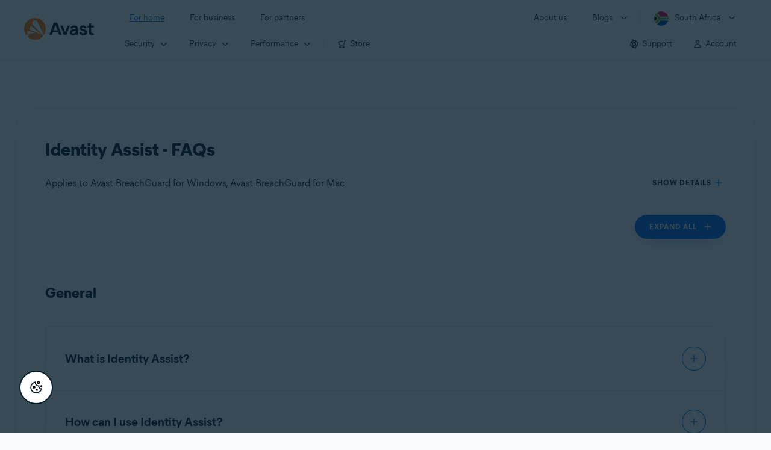

--- FILE ---
content_type: text/html;charset=UTF-8
request_url: https://support.avast.com/en-za/article/249/
body_size: 52154
content:

<!DOCTYPE HTML>
<html lang="en_US" lang="en">
    <head>
<script src="/static/111213/js/perf/stub.js" type="text/javascript"></script><script src="/faces/a4j/g/3_3_3.Finalorg.ajax4jsf.javascript.AjaxScript?rel=1769457809000" type="text/javascript"></script><script src="/jslibrary/1752551382258/ui-sfdc-javascript-impl/SfdcCore.js" type="text/javascript"></script><script src="/jslibrary/1746634855258/sfdc/IframeThirdPartyContextLogging.js" type="text/javascript"></script><script src="/resource/1744102234000/avast_resources/js/jquery-3.6.1.min.js" type="text/javascript"></script><script src="/static/111213/js/picklist4.js" type="text/javascript"></script><script src="/jslibrary/1686615502258/sfdc/VFState.js" type="text/javascript"></script><link class="user" href="/resource/1744102234000/avast_resources/style/avast_css_core.min.css" rel="stylesheet" type="text/css" /><link class="user" href="/resource/1744102234000/avast_resources/style/avast_css_article.min.css" rel="stylesheet" type="text/css" /><link class="user" href="/resource/1748518006000/avast_automation_resources/css/header.css" rel="stylesheet" type="text/css" /><script src="/jslibrary/1647410351258/sfdc/NetworkTracking.js" type="text/javascript"></script><script>try{ NetworkTracking.init('/_ui/networks/tracking/NetworkTrackingServlet', 'network', '066b0000001WOan'); }catch(x){}try{ NetworkTracking.logPageView();}catch(x){}</script><script>(function(UITheme) {
    UITheme.getUITheme = function() { 
        return UserContext.uiTheme;
    };
}(window.UITheme = window.UITheme || {}));</script><meta HTTP-EQUIV="PRAGMA" CONTENT="NO-CACHE" />
<meta HTTP-EQUIV="Expires" content="Mon, 01 Jan 1990 12:00:00 GMT" />

        <link href="/resource/1631772097000/AVAST_fav_icon" rel="icon shortcut" /><span id="j_id0:j_id2:j_id3:j_id6">
       <script data-script-info="CHEQ Cookie Consent -- Brand: Avast -- Script Type: DEV" src="https://nexus.ensighten.com/symantec/avast_web/Bootstrap.js"></script></span>
    
    <script>
        window.sdl = window.sdl || [];

        window.addEventListener("error", function(e){
            sdl.push({
                system: {
                    error: {
                        code: "",
                        message: e.lineno + " (" + e.colno + ") - " + e.message,
                        type: "script",
                        description: e.filename
                    }
                },
                event: "system.error"
            });
        });
    </script>
    <script src="/resource/1744102234000/avast_resources/js/sdl.min.js"></script>
        <title>Identity Assist - FAQs | Avast</title>

    
    <script src="/resource/1744102234000/avast_resources/js/avast.min.js"></script>
    
    <script src="/resource/1713355349000/QualtricsJSAvast"></script>
    

    <meta content="text/html; charset=UTF-8" http-equiv="Content-Type" />
    <meta content="width=device-width, initial-scale=1.0" name="viewport" />
    <meta content="telephone=no" name="format-detection" />

    <meta content="A list of frequently asked questions about Identity Assist in Avast BreachGuard on Windows PC and Mac." name="description" />

    
    <meta content="HC-BQFzo6kzQvIaSeSqThgPgILFxvWov4MciSVYc9v0" name="google-site-verification" />

    
    <meta content="Identity Assist - FAQs | Official Avast Support" property="og:title" />
    <meta content="A list of frequently asked questions about Identity Assist in Avast BreachGuard on Windows PC and Mac." property="og:description" />
    <meta content="/resource/1744102234000/avast_resources/img/avast-logo-social.webp" property="og:image" />

    
        
    <meta content="default-src 'self'; script-src 'self' 'unsafe-eval' 'unsafe-inline' https://static.lightning.force.com/swe34/auraFW/javascript/ZzhjQmRxMXdrdzhvS0RJMG5qQVdxQTdEcXI0cnRHWU0zd2xrUnFaakQxNXc5LjMyMC4y/aura_prod.js https://b.static.lightning.force.com/swe2s.sfdc-cehfhs/auraFW/javascript/VFJhRGxfRlFsN29ySGg2SXFsaUZsQTFLcUUxeUY3ZVB6dE9hR0VheDVpb2cxMy4zMzU1NDQzMi4yNTE2NTgyNA/aura_prod.js https://b.static.lightning.force.com/swe2s.sfdc-cehfhs/auraFW/javascript/THl4S21tS3lfX1VPdk83d1ZYQXI4UUo4d1c2djVyVVc3NTc1a1lKNHV4S3cxMy4zMzU1NDQzMi4yNTE2NTgyNA/aura_prod.js  https://static.lightning.force.com/swe2s.sfdc-cehfhs/auraFW/javascript/c1ItM3NYNWFUOE5oQkUwZk1sYW1vQWg5TGxiTHU3MEQ5RnBMM0VzVXc1cmcxMS4zMjc2OC4z/aura_prod.js https://static.lightning.force.com/swe34.sfdc-cehfhs/auraFW/javascript/c1ItM3NYNWFUOE5oQkUwZk1sYW1vQWg5TGxiTHU3MEQ5RnBMM0VzVXc1cmcxMS4zMjc2OC4z/aura_prod.js https://static.lightning.force.com/swe34.sfdc-cehfhs/auraFW/javascript/eUNJbjV5czdoejBvRlA5OHpDU1dPd1pMVExBQkpJSlVFU29Ba3lmcUNLWlE5LjMyMC4y/aura_prod.js https://znb3hblkjhhpwrz9k-gendigital.siteintercept.qualtrics.com/ https://siteintercept.qualtrics.com/ https://*.salesforceliveagent.com/ https://*.ensighten.com/ https://static3.avast.com/  https://avast.my.site.com/ https://avast.my.salesforce-sites.com/ https://*.avast.com/ https://nortonlifelock.egain.cloud https://*.google-analytics.com   https://*.googletagmanager.com/ https://*.analytics-egain.com/ https://www.gstatic.com/ https://www.google.com     https://enable.customerjourney.com/ https://cdn.cookielaw.org/; object-src 'self' https://*.salesforceliveagent.com https://avast.my.site.com    https://avast.my.salesforce-sites.com https://*.avast.com; style-src 'self' 'unsafe-inline' https://*.salesforceliveagent.com https://avast.my.site.com https://avast.my.salesforce-sites.com https://*.avast.com; img-src 'self' data:  https://avast.file.force.com https://siteintercept.qualtrics.com/ https://*.salesforceliveagent.com https://avast.my.site.com https://avast.my.salesforce-sites.com https://*.avast.com https://cdn.cookielaw.org https://*.google-analytics.com https://*.googletagmanager.com https://www.google.com  https://*.google.com  https://*.google.ad  https://*.google.ae  https://*.google.com.af  https://*.google.com.ag  https://*.google.al  https://*.google.am  https://*.google.co.ao  https://*.google.com.ar  https://*.google.as  https://*.google.at  https://*.google.com.au  https://*.google.az  https://*.google.ba  https://*.google.com.bd  https://*.google.be  https://*.google.bf  https://*.google.bg  https://*.google.com.bh  https://*.google.bi  https://*.google.bj  https://*.google.com.bn  https://*.google.com.bo  https://*.google.com.br  https://*.google.bs  https://*.google.bt  https://*.google.co.bw  https://*.google.by  https://*.google.com.bz  https://*.google.ca  https://*.google.cd  https://*.google.cf  https://*.google.cg  https://*.google.ch  https://*.google.ci  https://*.google.co.ck  https://*.google.cl  https://*.google.cm  https://*.google.cn  https://*.google.com.co  https://*.google.co.cr  https://*.google.com.cu  https://*.google.cv  https://*.google.com.cy  https://*.google.cz  https://*.google.de  https://*.google.dj  https://*.google.dk  https://*.google.dm  https://*.google.com.do  https://*.google.dz  https://*.google.com.ec  https://*.google.ee  https://*.google.com.eg  https://*.google.es  https://*.google.com.et  https://*.google.fi  https://*.google.com.fj  https://*.google.fm  https://*.google.fr  https://*.google.ga  https://*.google.ge  https://*.google.gg  https://*.google.com.gh  https://*.google.com.gi  https://*.google.gl  https://*.google.gm  https://*.google.gr  https://*.google.com.gt  https://*.google.gy  https://*.google.com.hk  https://*.google.hn  https://*.google.hr  https://*.google.ht  https://*.google.hu  https://*.google.co.id  https://*.google.ie  https://*.google.co.il  https://*.google.im  https://*.google.co.in  https://*.google.iq  https://*.google.is  https://*.google.it  https://*.google.je  https://*.google.com.jm  https://*.google.jo  https://*.google.co.jp  https://*.google.co.ke  https://*.google.com.kh  https://*.google.ki  https://*.google.kg  https://*.google.co.kr  https://*.google.com.kw  https://*.google.kz  https://*.google.la  https://*.google.com.lb  https://*.google.li  https://*.google.lk  https://*.google.co.ls  https://*.google.lt  https://*.google.lu  https://*.google.lv  https://*.google.com.ly  https://*.google.co.ma  https://*.google.md  https://*.google.me  https://*.google.mg  https://*.google.mk  https://*.google.ml  https://*.google.com.mm  https://*.google.mn  https://*.google.com.mt  https://*.google.mu  https://*.google.mv  https://*.google.mw  https://*.google.com.mx  https://*.google.com.my  https://*.google.co.mz  https://*.google.com.na  https://*.google.com.ng  https://*.google.com.ni  https://*.google.ne  https://*.google.nl  https://*.google.no  https://*.google.com.np  https://*.google.nr  https://*.google.nu  https://*.google.co.nz  https://*.google.com.om  https://*.google.com.pa  https://*.google.com.pe  https://*.google.com.pg  https://*.google.com.ph  https://*.google.com.pk  https://*.google.pl  https://*.google.pn  https://*.google.com.pr  https://*.google.ps  https://*.google.pt  https://*.google.com.py  https://*.google.com.qa  https://*.google.ro  https://*.google.ru  https://*.google.rw  https://*.google.com.sa  https://*.google.com.sb  https://*.google.sc  https://*.google.se  https://*.google.com.sg  https://*.google.sh  https://*.google.si  https://*.google.sk  https://*.google.com.sl  https://*.google.sn  https://*.google.so  https://*.google.sm  https://*.google.sr  https://*.google.st  https://*.google.com.sv  https://*.google.td  https://*.google.tg  https://*.google.co.th  https://*.google.com.tj  https://*.google.tl  https://*.google.tm  https://*.google.tn  https://*.google.to  https://*.google.com.tr  https://*.google.tt  https://*.google.com.tw  https://*.google.co.tz  https://*.google.com.ua  https://*.google.co.ug  https://*.google.co.uk  https://*.google.com.uy  https://*.google.co.uz  https://*.google.com.vc  https://*.google.co.ve  https://*.google.co.vi  https://*.google.com.vn  https://*.google.vu  https://*.google.ws  https://*.google.rs  https://*.google.co.za  https://*.google.co.zm  https://*.google.co.zw  https://*.google.cat; frame-src 'self' https://www.googletagmanager.com https://gendigital.qualtrics.com https://*.salesforceliveagent.com https://avast.my.site.com https://www.google.com https://avast.my.salesforce-sites.com https://*.avast.com https://*.avg.com https://www.gstatic.com/ https://*.g.doubleclick.net https://*.analytics.google.com https://www.google.com https://*.analytics-egain.com https://*.sandbox.my.salesforce-sites.com https://*.avast.com https://fonts.gstatic.com/;  connect-src 'self' https://siteintercept.qualtrics.com/ https://*.salesforceliveagent.com https://avast.my.site.com https://avast.my.salesforce-sites.com https://*.avast.com https://nortonlifelock.egain.cloud https://cdn.cookielaw.org https://*.ensighten.com https://*.google-analytics.com https://analytics.google.com https://*.analytics.google.com https://*.googletagmanager.com https://*.g.doubleclick.net https://www.google.com https://*.analytics-egain.com https://enable.customerjourney.com/  https://*.google.com https://*.google.ad  https://*.google.ae  https://*.google.com.af  https://*.google.com.ag  https://*.google.al  https://*.google.am  https://*.google.co.ao  https://*.google.com.ar  https://*.google.as  https://*.google.at  https://*.google.com.au  https://*.google.az  https://*.google.ba  https://*.google.com.bd  https://*.google.be  https://*.google.bf  https://*.google.bg  https://*.google.com.bh  https://*.google.bi  https://*.google.bj  https://*.google.com.bn  https://*.google.com.bo  https://*.google.com.br  https://*.google.bs  https://*.google.bt  https://*.google.co.bw  https://*.google.by  https://*.google.com.bz  https://*.google.ca  https://*.google.cd  https://*.google.cf  https://*.google.cg  https://*.google.ch  https://*.google.ci  https://*.google.co.ck  https://*.google.cl  https://*.google.cm  https://*.google.cn  https://*.google.com.co  https://*.google.co.cr  https://*.google.com.cu  https://*.google.cv  https://*.google.com.cy  https://*.google.cz  https://*.google.de  https://*.google.dj  https://*.google.dk  https://*.google.dm  https://*.google.com.do  https://*.google.dz  https://*.google.com.ec  https://*.google.ee  https://*.google.com.eg  https://*.google.es  https://*.google.com.et  https://*.google.fi  https://*.google.com.fj  https://*.google.fm  https://*.google.fr  https://*.google.ga  https://*.google.ge  https://*.google.gg  https://*.google.com.gh  https://*.google.com.gi  https://*.google.gl  https://*.google.gm  https://*.google.gr  https://*.google.com.gt  https://*.google.gy  https://*.google.com.hk  https://*.google.hn  https://*.google.hr  https://*.google.ht  https://*.google.hu  https://*.google.co.id  https://*.google.ie  https://*.google.co.il  https://*.google.im  https://*.google.co.in  https://*.google.iq  https://*.google.is  https://*.google.it  https://*.google.je  https://*.google.com.jm  https://*.google.jo  https://*.google.co.jp  https://*.google.co.ke  https://*.google.com.kh  https://*.google.ki  https://*.google.kg  https://*.google.co.kr  https://*.google.com.kw  https://*.google.kz  https://*.google.la  https://*.google.com.lb  https://*.google.li  https://*.google.lk  https://*.google.co.ls  https://*.google.lt  https://*.google.lu  https://*.google.lv  https://*.google.com.ly  https://*.google.co.ma  https://*.google.md  https://*.google.me  https://*.google.mg  https://*.google.mk  https://*.google.ml  https://*.google.com.mm  https://*.google.mn  https://*.google.com.mt  https://*.google.mu  https://*.google.mv  https://*.google.mw  https://*.google.com.mx  https://*.google.com.my  https://*.google.co.mz  https://*.google.com.na  https://*.google.com.ng  https://*.google.com.ni  https://*.google.ne  https://*.google.nl  https://*.google.no  https://*.google.com.np  https://*.google.nr  https://*.google.nu  https://*.google.co.nz  https://*.google.com.om  https://*.google.com.pa  https://*.google.com.pe  https://*.google.com.pg  https://*.google.com.ph  https://*.google.com.pk  https://*.google.pl  https://*.google.pn  https://*.google.com.pr  https://*.google.ps  https://*.google.pt  https://*.google.com.py  https://*.google.com.qa  https://*.google.ro  https://*.google.ru  https://*.google.rw  https://*.google.com.sa  https://*.google.com.sb  https://*.google.sc  https://*.google.se  https://*.google.com.sg  https://*.google.sh  https://*.google.si  https://*.google.sk  https://*.google.com.sl  https://*.google.sn  https://*.google.so  https://*.google.sm  https://*.google.sr  https://*.google.st  https://*.google.com.sv  https://*.google.td  https://*.google.tg  https://*.google.co.th  https://*.google.com.tj  https://*.google.tl  https://*.google.tm  https://*.google.tn  https://*.google.to  https://*.google.com.tr  https://*.google.tt  https://*.google.com.tw  https://*.google.co.tz  https://*.google.com.ua  https://*.google.co.ug  https://*.google.co.uk  https://*.google.com.uy  https://*.google.co.uz  https://*.google.com.vc  https://*.google.co.ve  https://*.google.co.vi  https://*.google.com.vn  https://*.google.vu  https://*.google.ws  https://*.google.rs  https://*.google.co.za  https://*.google.co.zm  https://*.google.co.zw  https://*.google.cat" http-equiv="Content-Security-Policy" />

    <link href="/resource/1631772097000/AVAST_fav_icon" rel="icon" type="image/svg+xml" />

    <meta content="HDvQENtB3klaadSqitR6HB5oN6t2gzFY-aT5vaRSdkQ" name="google-site-verification" />
        <link href="https://support.avast.com/en-za/article/identity-assist-faq/" rel="canonical" />
                <link href="https://support.avast.com/en-us/article/identity-assist-faq/" hreflang="en-us" rel="alternate" />
                <link href="https://support.avast.com/en-ca/article/identity-assist-faq/" hreflang="en-ca" rel="alternate" />
                <link href="https://support.avast.com/en-gb/article/identity-assist-faq/" hreflang="en-gb" rel="alternate" />
                <link href="https://support.avast.com/en-au/article/identity-assist-faq/" hreflang="en-au" rel="alternate" />
                <link href="https://support.avast.com/en-za/article/identity-assist-faq/" hreflang="en-za" rel="alternate" />
                <link href="https://support.avast.com/en-ae/article/identity-assist-faq/" hreflang="en-ae" rel="alternate" />
                <link href="https://support.avast.com/en-id/article/identity-assist-faq/" hreflang="en-id" rel="alternate" />
                <link href="https://support.avast.com/en-in/article/identity-assist-faq/" hreflang="en-in" rel="alternate" />
                <link href="https://support.avast.com/en-my/article/identity-assist-faq/" hreflang="en-my" rel="alternate" />
                <link href="https://support.avast.com/en-nz/article/identity-assist-faq/" hreflang="en-nz" rel="alternate" />
                <link href="https://support.avast.com/en-ph/article/identity-assist-faq/" hreflang="en-ph" rel="alternate" />
                <link href="https://support.avast.com/en-sg/article/identity-assist-faq/" hreflang="en-sg" rel="alternate" />
                <link href="https://support.avast.com/fr-fr/article/identity-assist-faq/" hreflang="fr-fr" rel="alternate" />
                <link href="https://support.avast.com/fr-ca/article/identity-assist-faq/" hreflang="fr-ca" rel="alternate" />
                <link href="https://support.avast.com/fr-be/article/identity-assist-faq/" hreflang="fr-be" rel="alternate" />
                <link href="https://support.avast.com/fr-ch/article/identity-assist-faq/" hreflang="fr-ch" rel="alternate" />
                <link href="https://support.avast.com/cs-cz/article/identity-assist-faq/" hreflang="cs-cz" rel="alternate" />
                <link href="https://support.avast.com/cs-sk/article/identity-assist-faq/" hreflang="cs-sk" rel="alternate" />
                <link href="https://support.avast.com/de-de/article/identity-assist-faq/" hreflang="de-de" rel="alternate" />
                <link href="https://support.avast.com/de-ch/article/identity-assist-faq/" hreflang="de-ch" rel="alternate" />
                <link href="https://support.avast.com/es-es/article/identity-assist-faq/" hreflang="es-es" rel="alternate" />
                <link href="https://support.avast.com/es-ar/article/identity-assist-faq/" hreflang="es-ar" rel="alternate" />
                <link href="https://support.avast.com/es-cl/article/identity-assist-faq/" hreflang="es-cl" rel="alternate" />
                <link href="https://support.avast.com/es-co/article/identity-assist-faq/" hreflang="es-co" rel="alternate" />
                <link href="https://support.avast.com/es-us/article/identity-assist-faq/" hreflang="es-us" rel="alternate" />
                <link href="https://support.avast.com/es-mx/article/identity-assist-faq/" hreflang="es-mx" rel="alternate" />
                <link href="https://support.avast.com/it-it/article/identity-assist-faq/" hreflang="it-it" rel="alternate" />
                <link href="https://support.avast.com/ru-ru/article/identity-assist-faq/" hreflang="ru-ru" rel="alternate" />
                <link href="https://support.avast.com/ru-ua/article/identity-assist-faq/" hreflang="ru-ua" rel="alternate" />
                <link href="https://support.avast.com/ru-kz/article/identity-assist-faq/" hreflang="ru-kz" rel="alternate" />
                <link href="https://support.avast.com/nl-nl/article/identity-assist-faq/" hreflang="nl-nl" rel="alternate" />
                <link href="https://support.avast.com/nl-be/article/identity-assist-faq/" hreflang="nl-be" rel="alternate" />
                <link href="https://support.avast.com/pl-pl/article/identity-assist-faq/" hreflang="pl-pl" rel="alternate" />
                <link href="https://support.avast.com/pt-br/article/identity-assist-faq/" hreflang="pt-br" rel="alternate" />
                <link href="https://support.avast.com/pt-pt/article/identity-assist-faq/" hreflang="pt-pt" rel="alternate" />
                <link href="https://support.avast.com/ja-jp/article/identity-assist-faq/" hreflang="ja-jp" rel="alternate" />
            <link href="https://support.avast.com/en-us/article/identity-assist-faq/" hreflang="x-default" rel="alternate" />

    
    <link crossorigin="anonymous" href="https://www.google-analytics.com/" rel="preconnect" />
    <link crossorigin="anonymous" href="https://www.googletagmanager.com/" rel="preconnect" />

    
    <script>(function (w, d, s, l, i) {            
w[l] = w[l] || []; w[l].push({                
'gtm.start':
                    new Date().getTime(), event: 'gtm.js'            
}); var f = d.getElementsByTagName(s)[0],
                j = d.createElement(s), dl = l != 'dataLayer' ? '&l=' + l : ''; j.async = true; j.src =
                    'https://www.googletagmanager.com/gtm.js?id=' + i + dl; f.parentNode.insertBefore(j, f);
        })(window, document, 'script', 'sdl', 'GTM-WPC6R3K');</script>
    

    <script>
        sdl.push({
            session: {
                countryCode: "ZA",
                secChUa: function () { return navigator.userAgentData !== undefined && navigator.userAgentData.brands.length > 0 ? navigator.userAgentData.brands : [] }(),
                platform: 'MAC_OS',
                mobile: 'false'
            },
            server: {
                provider: "Salesforce",
                platform: "web",
                env: "prod",
                dataCenter: "-",
                sdlVersion: "2021-05-05/v1"
            },
        });

        var a = new URLSearchParams(window.location.search)

        const kbParams = (function (data) {

            var result = 'no categories selected';
            try {

                if (Array.isArray(data) === false || data.length === 0) return ''; // Check if the received data is in array and if 
                const resultObj = {
                    'xm_journey': 'N/A',
                    'product': 'N/A',
                    'article_type': 'N/A',
                    'user_group': 'N/A'
                }; // default

                const dataCategories = {
                    'xm_journey': [],
                    'product': [],
                    'article_type': [],
                    'user_group': []
                }
                data.forEach(category => {

                    if (category.length < 2) return; // Ignore if first element is not 'Data Categories' or the array length is less
                    const key = category[0].toLowerCase().replace(/\s+/g, '_'); // Format key
                    category.shift()
                    dataCategories[key].push(category)
                });


                for (var cat in dataCategories) {

                    var firstCategory = ''
                    var br = 1
                    dataCategories[cat].forEach(dataCategory => {
                        if (br === 0) return
                        if (dataCategory.length === 1 || dataCategory.length === 2) {
                            if (dataCategory.length == 2) {
                                if (!firstCategory || (firstCategory && dataCategory[0].indexOf(firstCategory) > -1)) {
                                    resultObj[cat] = dataCategory.join(' > ')
                                    br = 0
                                }
                            } else {
                                firstCategory = dataCategory[0]
                                resultObj[cat] = dataCategory[0]
                            }
                        }

                    })
                }

                result = resultObj['xm_journey'] + '--' + resultObj['product'] + '--' + resultObj['article_type'] + '--' + resultObj['user_group'];
                return result;
            } catch (err) {
                return 'categorization failed'
            }


        })([['Product', 'Privacy Protection', 'Breach Guard'], ['XM Journey', 'Identity Protection', 'Features and Functionality'], ['Article Type', 'FAQ', 'User queries']])


        sdl.push({
            event: "screen",
            screen: {
                location: {
                    url: window.location.search ? function (a) {
                        for (var b = ["ASWPARAM", "aswparam", "_ga"], c = 0; c < b.length; c++) a["delete"](b[c]);
                        return window.location.host + window.location.pathname + "?" + a.toString()
                    }(a) : window.location.host + window.location.pathname,
                    woParams: window.location.host + window.location.pathname,
                    protocol: window.location.protocol.replace(":", ""),
                    path: window.location.pathname,
                    hostname: 'support.avast.com',
                    hash: window.location.hash,
                    params: window.location.search ? Object.fromEntries(a) : {}
                },
                locale: 'en-za',
                screenCategory: 'support',
                title: document.title,
                type: 'support Article'.toLowerCase(),
                name: 'identity-assist-faq',
                lineOfBusiness: 'Consumer',
                screenId: '',
                kbCategories: {
                        brand: ''.includes(';')
                            ? ''.split(';').map(p => p.trim())
                            : [''],
                        userjourney: '',
                        platforms: ''.includes(';')
                            ? ''.split(';').map(p => p.trim())
                            : [''],
                        subscription: ''.includes(';')
                            ? ''.split(';').map(p => p.trim())
                            : [''],
                        "categories": kbParams
                }
            }
        });
        if (true) {
            function removeUnwantedParamsFromLink(a) {
                var b = window.location.hash,
                    c = new URL(a),
                    d = new URLSearchParams(c.search),
                    e = ["ASWPARAM", "aswparam", "_ga"];
                c.search = "";
                for (var f = c.toString().split("#")[0], g = 0; g < e.length; g++) d["delete"](e[g]);
                return f + "?" + d.toString() + b
            }

            window.addEventListener('DOMContentLoaded', (event) => {
                var elements = document.querySelectorAll('a.dl.external-link');
                for (var i = 0; i < elements.length; i++) {
                    elements[i].addEventListener('click', function (event) {
                        sdl.push({
                            "user": {
                                "download": {
                                    "products": [
                                        {
                                            campaign: '',
                                            campaignMarker: '',
                                            sku: '',
                                            maintenance: 0,
                                            seats: 1,
                                            quantity: 1,
                                            currencyCode: "USD",
                                            category: "Consumer",
                                            price: 0,
                                            tax: 0,
                                            brand: "avast",
                                            link: removeUnwantedParamsFromLink(event.target.href),
                                            offerType: "download",
                                            localPrice: 0,
                                            localTax: 0
                                        }
                                    ]
                                }
                            },
                            "event": "user.download.products"
                        });
                    });
                }
            });
        }
    </script>

    
    <script>
    /*! Declare GTM dataLayer */
    window.dataLayer = window.dataLayer || [];
    /*! Dimensions to dataLayer */
    dataLayer.push({
        'contentLocale': 'en-za', // Replace with correct language locale
        'pageName': 'Avast Support',
        'contentGroup': '(other)',
  "articleProductCategory" : [ "Avast BreachGuard" ],
  "articleType" : [ "Basic Usage" ]

    });
    </script>
        
    
    <script>(function(w,d,s,l,i){w[l]=w[l]||[];w[l].push({'gtm.start':
    new Date().getTime(),event:'gtm.js'});var f=d.getElementsByTagName(s)[0],
    j=d.createElement(s),dl=l!='dataLayer'?'&l='+l:'';j.async=true;j.src=
    'https://www.googletagmanager.com/gtm.js?id='+i+dl;f.parentNode.insertBefore(j,f);
    })(window,document,'script','dataLayer','GTM-K6Z7XWM');</script>
    

    <script type="application/ld+json">
        {
            "@context": "https://schema.org",
            "@type": "Organization",
            "url": "https://www.avast.com/",
            "logo": "/resource/1744102234000/avast_resources/img/avast-logo-social.webp"
        }
    </script>
     <body>
          <div id="ZN_b3HblKJHhPwrz9k"></div>
    </body>
        
        <link crossorigin="anonymous" href="https://static.avast.com" rel="preconnect" />
        
        <script src="/resource/1744102234000/avast_resources/js/article-scripts.min.js"></script>
    </head>
    <body class="en-za first-menu-for-home">
<form id="j_id0:j_id40" name="j_id0:j_id40" method="post" action="/avast_article" enctype="application/x-www-form-urlencoded">
<input type="hidden" name="j_id0:j_id40" value="j_id0:j_id40" />
<script id="j_id0:j_id40:j_id41" type="text/javascript">anchorToCtrl=function(anchorParam){A4J.AJAX.Submit('j_id0:j_id40',null,{'similarityGroupingId':'j_id0:j_id40:j_id41','oncomplete':function(request,event,data){hideLoadingbarOnBackendIsDone();},'parameters':{'anchorParam':(typeof anchorParam!='undefined'&&anchorParam!=null)?anchorParam:'','j_id0:j_id40:j_id41':'j_id0:j_id40:j_id41'} } )};
</script><span id="j_id0:j_id40:dummyPanel"></span><div id="j_id0:j_id40:j_id502"></div>
</form><span id="ajax-view-state-page-container" style="display: none"><span id="ajax-view-state" style="display: none"><input type="hidden"  id="com.salesforce.visualforce.ViewState" name="com.salesforce.visualforce.ViewState" value="i:AAAAWXsidCI6IjAwRGIwMDAwMDAwWjNTZiIsInYiOiIwMkcwTjAwMDAwMExYYUwiLCJhIjoidmZlbmNyeXB0aW9ua2V5IiwidSI6IjAwNWIwMDAwMDA2cXBMTyJ9czIaardApwok/[base64]//vxOHGkfpYqI5E6F/2tGZhZbVCtF2XJzQGDhHDRlK6r9jcRfdTNwB/tLV/SQdzjdDfm/tWAmy/MRFSG+YkQc4kdntflaxCQNQr5M6AwVKviOGKohydhltVQYoITUqt9yEn7k/OH0l7YXyLEg+JJPA7oI0FW0BTAZfMbpNHZ1bdGuSJRdi6Jc0fI5JS3zvexxZGSGRsclN7TPLcO+8wfdKMR6WrGMMHBVQCdICOz/MKAVV5JKPVps0KbqYeg+5tGZiztwvZfkjwk0OZGBs+YBQKfwSK35pYRgzrvP0hsi8kShLRG+p5eSpO73lpc3/qG7HbkhKrP8ha7jmxsunq/ayF67LqO4Evv7wqsPrN5qUrw+JEIYfNgG2kSnr7J0dvHCr0HwSeoiYfdcgBFvopZPRZdGbLmZ9WbaG03Yu0r78ZbbXzvnL0KGBfM3HCkIv15x/a4A4J4g9D8ZjinF/KTt5eO4oTDMFR8YG9WogsKBbHTIp0UokvCnjQ//[base64]/lplrJWtmhTTsVJljZ6V9wvX4Ip4lPcF/SUsiVaWwVTiBEBNlbuqeg9Q/EV2CIpJR1r5DE/zaN1d2dzdqPayeikaMWdC6NbPqiGxzPnFaOiCo0cpFMW8yInLqpjmbB4uisPnIpjrkA8QAnN0DwLxdQJLl4hapMy5Rgd3/uzqDyuXmG2qnFDg+tiY6WjSr25rEN8SLs5elk+Ng0hJKLUvJue/l+CWHESCr55RoTMv7aayYZrK+vGvwATfZbGBs0sQpjtbvf/UM3oBeEySL0G7ZBL7UhlS0actkY1wMTu6UUIJ1P0XhaqwPihNDyGhMKpuGYg66KkWVRPdRyPOKVHSRZI9TxZdFGwLZuM8lDLBeQ3lM0IDQssmR+c7w8zXPEwguRNQUde2N+R/XN9FSC5gBQyn7ptvLBkKYeH4ZxcZPDW7Dju9wf9tTpgzKsqxTy+4Y/xFRm8vN+IxKoXRlXkDyo+31qtfP0oRfc7rSEl3OKrMoWavspEo8xmTDntCGykH/Y/tidylkU8cE0MxiVFsEyP6FbvgsHexlCrXFJXPrgPT/uK+kXfOL8GgSDAtn6NBVvl2sGq/kXSnfmgITK2gxbZe7U/Z3rEkOf7zxzElX9EYyR9vXKcmzDjgecP+ZBWhBkblefomKTmUadG6bxg5fJnSUC7mkoeKSIQ2e+ZxqST+U9anJPKs1OfieUqGsKipT9vPqrmK/UVKC50LDxVZmByYnQNEx+K6tU7bORwEqfxyPFBF4pt0BkF2J0P42Pl8+YGGyGv10lR1wdwTBsOpewta3MiySpn1D5NQRitMECSc8wGVhUmhcHFTkXFWxjPUh7sdQMw59vZmV0lAgJ+i6mlRsQ32TB4rdGPJrGM4Q2/[base64]/e0adUhbO7pWqVKXvKQgo0YJRj3OyRjh3uFlfT+SQFNgrrr0xr2H5BkrzjACa+R0Xp4aTLMfFVynrsJjo9AlQG5g46qxR+NImTlj1P+/egVWtGHLdZnIwayS/l5e6KlmeXcDJqha0SpnM29/o8x15hGOhAkMad49UFQ6OIR1t7q0va4EL3skc4Dl7ubPfTgvsYBBJRxqdSzi/kj3/EFDyw195eIrWn+YgnZXprFQo8hZlW9YI1cfsRRA81Q3BaCrH/BQxhlflNlOwMkNxMubp8VJ4mvH+XVZTJTsn5uJmZH7o3BaY1fXYNSZjsUnGicCyU5tdXK/+vO48itMnRiSQWSQgqPYxnBUX6tO0I/vF+M5/tgpQP60+zP8qCZrTqVdGUs/h62ADoKLkx2e/NLCjGHA7lePuxtfKj4IVBPktgkqtwLBeuyCqBWUbWhWtJ/DgZaXZCiF/HaImvzy5KhqYllfqNDiUCRtcHqAWp8DNlrXekes+yvSXpCL8CfgqNSc5WOyMR8mLY/je3QezpcYItzo/qAFr1axRV8e0mcPYvK4n0Lplvc9PU5bkshcbcJueiAveC6BZZS4Dapx82Cpk+Gu796BqVrCtRQxvBIvz2S5WUAigs9AAdbS8HEoso0WWJJJOhYLg+3Bs6DxHj0zaAHz5duIQPti69UelHh8lTs6mEm+RnkXsJl+Q4Ek6nFVpisft5rmj9a5naWI6GCcZoWCC/bkBhLUTFmGnEV1cvp/0Ved6KB9gbNgJbLIfseLywup+x5behYbW2dsOF5nv8s+fQEz1vFJYILEdvIQ3F4ljioMwowCJnQEqmNYv55V3UVIlppot6Nr4bvBFFTq0U5gXWXmgeVXX5ATl8HCHPV4ENGjhpijq40bH3t7nC5Z+jfr7aBIX/[base64]//uD0Hqs9S01l/[base64]/hMTlH2sNDmurUYw9R9HaTYuveLEwbZkSEA6h8f1Wxzf1DSuyrJI/LPHb+FXJD3QO6cyLPwc5rKy5XphHsH89IRbP0hk8Vcne5F3i/OoN5rIs7jRZavfq/t8Q9A92I5GnipUJen3Obl/As9DRSLxmVv1a4t16XY8y0TbtmxbY26wkBzUawNbZsiyc7lTPrGbpncjFVc4M7dgTRoVLkq0RXvzfoq/Gj6ssi8iBn27qJaOfLESDEXJpvPNATO+NywkY2DMoatQFOcavfImYT2BOgj4nh/wOkj2rX+4fA0Z/DasruenWCbx2QvZ6SsVZhPdHcTFEgNz5AZlwZN/x5fX7E18Fi2Dl2DxW82TyOT8o4IDMiLgMP/lOlnvOxYnEFkp9sD+Nk8/S0geseeU+Ko3R44BtVVqz90a8vgexXfTk5XfwXggl/v1XTyWSY8O2z/KKkDxCedayr61YC/X8HN4BklKikScFwbe9bw+uYi17nBAsWerQ77fh6gNG6cgefLWourmvLhC198C1Z2bRPpuiblg4iCzO1pizBgQsmC1fSvylsAuZoWaUUS3GbdajmnFUilaQwdH2E7oa1bLuUl0XGsJvWbbT5wyn3UCWkfkY5+TXKTW/LZWRBpdnQ+sNvRM7xUAVCD+QLma5xw1Z/ydpQ00l3DBEJZS9DEPscCIhGuC2tsHNo2w9Rr2zd9CG5pqcpRa0qc9DIIFjthhuItWPMZG1a1Ti0aBGFsc6AWdMEzapx4f4OHJO+tXZ/a0etx3YkJ5aMRiv/VS8OMfMlaZfqTJqrPrLm2I/l9aCA8Ydkf7oUYTZUHARVqoW7YYq+hz1D5ZERHycIqKx5kkmFOooeHg5wJYlFx03OEFM6W3gMZ6j/ubAtHY+BkVcM1GcgpKdYpLj0NCnTvQIFgjjNh4fF/GMCKYyHrbw21+dwWrUysGYw+wRZG/i9oUYI9acUW3ipUOjPp45i2V5CBaYUhZeF/VCYzKa3MKcpxuVPUTLDxm1TcGgEeph/ie593SDqJRKn3/0/KxNVNtrFks2fj8Fjh8JEloiiTrfenAyH2vLQr3UUplktca/0OJKo/ZVqtPf3qspCjo3G0wNXQhrK+XV/qxvpJs2bN2ures8sYPEITXVo7mbWKzTjajZq8bdElLidfqTWGyG3VrlG5I+DRB7aGjlwjHQgIyW0DondXndJv55KB1FV/D48wYQlwfzyl+yqLsXmubGl4rGobxfkPkXDK0o2rR6GDKrlN/JWtK0hTIYgKwj4zntFz7pTOz/bImo+fg0iZMq3lDS96bDWRO9ymo/k8K933YXj/m5/1ccMVp8NJy5qseHoMZxnaRsT6dA8KlUTyFiC8e2eeaXrYLQkYoUWZskNY+fHDD3g3mvOyeNTqc95cWU38CfSEZ7dwQ8g7sS1PLO3C3Kek+Pk+fzVAEkS2Qgci+W0EP2WYfElBNgK5slQpw6V5qBMRjbEbWh3tVq1iY0vjoq5Cu7gF4Mi33zfxn/jxzfrqDwMX3xH8a7H98teywszIszfTND49TpelQbQnL3/BbzIQ3Tz6cTDzv3lKiaeQqkVqT4CW5ap4ovyQUtuDxDuOV038t0N9OQeOX9C3cBNaROsxUxR8XTSaOPzvGNLeqn/g7aKuJeJTPLX2xyYaVO/fcAStRN4i0+Ll2QnyZOXU4U6jB4mI7MGm/hWg1XBCz8B1d5iRisvZLVAOv2BCpOlGOCo/5U/PGi8VfIlH8gxXqHBfBF2FjxfztwB6jfOw5PiY7Ehk+YNuaAbwyme56+qxCVZ4nn4URLeUzYfzDRQA7lt6Qt9tp+GELO4cG0TnfR384tI7dt884+4f2/w9VJlYi0ff3Y6kpc17Uyep+nSPZCBC67FA01p5ngoBDDJBx9WL9Qg6gGJKMA0f3CgQ9nuBH7bChrCVj8Iwmt2pNcG/2eYqkaFQTMqomufnafNRmfo70y1LqbE2m9mnEQqAT7FCtKYQ/[base64]/VrJ+ZjTBWZFqkcnIM4FcoW474h6Sk5PU0/awOiYQ+XarQp+ZPHOn+pO9olq3bpSI11913TcOTER5uu/8JnrgWhDhzehNwbwRIGZQ8H98gyYyQc2io+H0RtwLkg/[base64]/S1hTisP0Dpb1kVliWhzMQc/muIDuIj4P7f7fPBpW4H4i/urxx3IaMUt6WHzl77dAUPGQDguE4FdsXHcC2abeZfwXmGtwUbkkvEkft/3+PI3z7nRhn35jYYxoFuW6LztzMrpCLB0daXQuEZLL5Wyk8wTp4v8O5+Lvp3pT2+KvFO+bZChS+s7cuH+FgVJAG6Ieh6ZeFgStT1xCoZ/aPf2x29cz4rtwNToTWXUu2IdCI8JqEvfmUNrE1HDSPxhg9O7le1JkDrGgT9Ab2qSK8E6ZtMO/OG+GQ2OL3KE5RVJe7HctGCk9+gr6wXHyCojffsL5+ljbbE/13xCoGSwZf96vU/jS52U4l3zJ9AHwKh0slWwzEp9ENL3nXHMN4NItArO17gV+BvrMXJeJ5aJmxL31C3A4MBbnmivJxOAIjNTZii8yzsodYtTbRa0fQ8M/aFKMhhdOxeI/vu5ptmasrow++8nIbJvSgwhTcT02gjGKMUI/+04VE1IXOC47gyIpu7hwPY2oIWI4D8hJFoGJCnxWkhGBVfFUqA5dlbUBBa6hZFlyRR8sSkPCVScgj8WL+xntYLWpbflUGRm+nLkw1gApmx62qCRLtGRoSOFB9TymW2B4M5tQsDqHd0DmpwxRCycFGVZn1gWKc2DnA3h9EfY+9K7a8eUPl2RzbAlQut/YBdQNKasnJx9okKyh8tDsl/oLe0we075uubEUZynpl7HU6tcSgL7c9RgRVPU+XQ0VZ2m+QIxqUVL6SsnEQljUnH16k8EF3DhFfwvJ9n66FE9uxhO/DEv48KhzXDDJtsfQgzgXNbP1T36Mp1v/uoiyd95vvGLFPATz3ESgl+8CxQgOdZZZMwiyj+T6JdakGFI7wikZoKMN+3jDprsw6E6cbGyKC3fAXO6zdP6l86wCgW7Sk5LBmZNbMCWWpwupH+PryrqMduAgGHIbEztkvDApIVQVVQ/q8qS45SO/4qRIbKCt8sKLZJwff4ne3Sb1pseHGRiI5uQc412wsQKwWiuSRnRpShFnfodIFWRdNzBBBYEGFSRnWWlpIsO/t456RvTwX9IqtEzbm8J02lUDgqFvDaXv6ymoi8rOEG13OHOqrN9kw5iSPnepMddC2Gik1flh3ku85HzM20Vvvd6kuiMPjyQFS94DAuqWxtl6xMe7Azvv2ddprZz9CIT9fT3EdJ7yqEhQZnRzWSoQ9Seq+hEsMHOICKwEkUuK/KLh/p42sgu9WM21I5gc0iRjqtLXOLTGiEN41jx8FePGBoOhSIiG2ZPd6vpqGGVtxgHmE8uun7Vy6/oGCP5cbyPsApJ+ikzjPMVxCoxq95fqfLMgdSepiTXOw/JBEBRAqeZt31WPyOZOZqQUgd9mCDzzut4LLFrL/pI4plHXoC1d6QlO1ddCPqAgktmheaV0R+10le/4+knNsq7B3Q0XWnKlgQEcx/MpkoxkpStcpq54jvPH0dsGCrG6k/LLcnCY+iNKL4WpP9xifm8o2uzHlKYZlp1pDD+uOS6JeuxmeUbl8tOoelNjPk48R4cPUxFmNNH1VaWe2zwSDEPpcinZstg/xj3zZAkaBX+aZ4spZIrSseJNwKXVB14XJLxYmxiUlH/n2hfMJ5Swy95DsttIkhe3/5u6YBNs/QKrc05Gr/NKxenGRhtPRRJNXwyka1CpNR7lyYij/dVzEhkLwA1OmSBm1Cp6XxdWi1IykR6bODGd6ORcQ37XL6Y08Jdp9PG/U6eW3zNkryQSuK5or8EDDcbA9AapDFfF9PLQYzTH+5OnwhisPvvISdc7wCpdSp8HLlZG1jKWZ9Wp6ggc3sqj4onmTOmicD/PSvf+TXFHmFp1zKlwGs5Vlm0QHVdwzERsq9ZP+nD5FtevX4z+iGIEcqGDiFGw5nhOMrAxWHm2Ug+GP6LXk+bu+NrSV0R0jYJlAn5D8ui2H+j4U8CzlSdm7zY7HdV6NnUiyu6veNlLkhrG0O2CYuuakTaoOC7AWbfj6UEnmogmD2Xpdz0cGLQJbWDPO9rnZwyep/PEhqQG8HcAlLRdUMg/BvA5hXuwWVU0eDc8O/06RJqxQXqHmiQJL/i9+iVbd+tB3UmCSEx8ltp/AzBm5uLun2IlZm7jYwRGS7b7/lBthQ1SeQW2XrNNm2ZgkEl9LhC8rcDMrwwfDOFkOoj5sIlJlKFk53FsPOqMapkvr+Gh6Ve5HXWLWxYK6Aa0HdY71fKnqhPovb/MKky5z+H97mwgbsJh/reajTvDzWmSMdUEfhttEaHraE4dZA+FLrm4dh5tvHpBOF3SBLqnIXt97I0rVRSfAlktKCpAGNLjyqoIreibfZck5sX98wz3YKjBXAc32Ea1BqKIW1CY4BbCt1peX0qI0nH/sK0eIKO1ZmiRORy9yUJSVkAgbo2e2o5RCAHBwbs2z0MfdpXOM0xcbuhSQiMx79n55i7udPT0GTmAORB8Uxo3RpDjkU65JDxPs7Uf76HMFR1ordXZ/NoGqr1RKdFoZc+FnCWyVBhAOmwhHSPY7/+6LKyQoU4wThGnxPQm0v+sdeHhZRnWGJklAXoHkqiuRpEd+bYm2HQ1qgkDk2uX8q0AAu4fmUl5bVUfSx7j51R4CwfnG/8UKHuYhE9xTKzMQPScicOaV6UPW0zHGEceehlAN/ryHPuDtzyr+4Jhj1+gzIJYFvNszr5JIWw/sWia/aM/xHUyCjFd28VEybqUY7yL2bTHoKAqP6a1l1E4zxTORaxY8TJH+LQ4JB21le4xVeYsaAKZNcdW2OR1KN0Y4uMzvobvv/aBqK1Y4v+tANylBRynKl+1XOEkIcBIEhk5QZU9uB1rC1+QSaJZ2f+K9T+3/bWbgX66ie2Q6gI44ePyaGsNT1nMefJGsfrN8QLvSalUOvk9VpB9NpY+BqiMeGmLz0+t0Fi09yZnU+VDppsNtM9zgABExyoFLmzjT3Iuuc4S4QdXyXn/8+fMfW4qsJxdv6uq1iaY/Wb5yLWsQdJVZeXjBfIHwZNvftYfpvlipJBU/IpduokYQPBlxUWch2/lNhiI6L8o3Mqh4PMezYn9oXEkef3cyDWi0hEKEfNAlVLVMpjLtFJ4xgydH02VZgiT2MrnKEMbjneq4mPbcu7guMSLMuXXPeDEu0s62trCvEWd3OhIHW/nxKVDzPAd+cD8LJ1/5Z2oYCnetbdkiXhRUm1yqxo2Josrqlo4B7tw03GZUNGVZhN+Qq9q41HctKSVlA2mbAx87OAmKkDSd4l/29ZuK/5JntPI20pfoqILB6/624huHyMLhPkMLcdOl0rKJ+DtwzbCHZbsdALTj/PhdZdHzzYAXjAniO4j1/CQ4mUPHjHVYJko3Nb0UEz1ADUt8q2tlgES0k+jrIi1moq0BlvDvVgT82FaAojYaouTaRb+a8Hq/2j6luzGtgCpQ/8l5S3uNE7JKe2KK9CPRZ2GQcVHKP5HAu1+JnM+KGKX7wu1eY0kgWZWQ/xIJi6xr/zuG97bVWj4cN+4iec73cxLobnG6CQ2FhXR9UovFxvVRV47Gq97Yso103bApQuTLzQ1FvEAzrJlODp5ywy13XIOZQM6lFLFqagPRA926nnS6AyShsOa7WwHPnH0ApAfnBvlpmAHd6zce8QzkiMP2cG7W1Z31AtP/FzypNLBpoTRwhGJ7H8kmblpZxUoVMGoWxuBA4SpPY9vqEMeBX/Wq3tfDx4yeuF+WpS9L1W4BxVTypi+z71VXGuDTKjR7WU7s7BDXXSDP364Xtl+TTDIr2g4+QZeb+hKNK3oXXvCjCJWpoE+ZS4MoBjHb4MFI7FAluZoT7qgUBFWT/+v2lfSxdBnr2mtt6YQHqW2IcwX1mn/MSe424YFjLOKiljqEzS93Bzp7d5pEff1ZwGCAx2bMu4kqKrtQ56zm2FaO/it5y7U40lmB1kGrUjgApIto/0/c+qcPzwAuMYiHACm5Six4J3zFuGah4F5ynHnvv+nwQgjKVWfmd77+HbOTKhjrxUuHlyOs+P6mzULW1gE3y1bP2pJbXrrS+PVY5Q3f+DmJDCwBIiq4sSWk2eJmPs9Sq0XTeXi9LqczPc4D+/BbmIuHC3J36n+fM3KJngZB97N1DPw9lCGu10e/AwRB/FuuiVihzaJFfdJvqNNn1NEps92IMyDk3Y8OGHuDEttzE4lBUxZtWFLlVxQHavURYQaLBsIMvGP7dPXY2z/kKiOE/4S4lIB6Sd+rc+zy0AdpROkFv712FQX951aj3tthVMMBDBFj6SW3g7UHKoObzJF3E2h0Oy2cUB5FcyEQUu1i+b6G/kqEIDhKsRc5ItBRdA0AY8O6iuPkxuwbd8QWGGjN2fKo2WkpisjWIT9uZJNUWZwm+TFLZzPtSs+TDYc17L84+CRfk6z8bL90W8q/[base64]/EByJQ6zcSvZkW2jZJSNUIBM5b3C3O0kptVybVc/gpSjGQ4fJbjGpDMEixHTSHej5G6cKtqgD0bplL93nx9FYubJOJbltuM5Scr85c8vNxMJmEmrUOwmi/[base64]/o1/jtMNYFGm0rllkircOJXM0c1zIZP+sRsFhd5BCeVri28x8nxjZfZa3JyF1OhBmqxQJiA603jGm/FRZ6Qq3W7Ct9oOyp6OrqDdzS96fhwrwazvrzfMpe/MXENY5aY6XYz81c5CkEW+HPrWxkHx26kzWtTgnEUapn1eIaSN8qtOSP1ecnAq+3rPZbMv5QfPCKzl15lHGmbYJqx9XihyXAGqAH4S6b78Dr+6AXzCA3usAUFB/oQQmAM2ak3kg54F0pO/0nB6MXGoxU+3SEpKgknTExWhi88/dDUHa+oubVzBz4Te7BAH8rKM9iRbxQ5MBjs1VA1RTL5U481B+Ld+1ftEfSKMwcpEJf5MaJXniK09FN5UYyH8hhxZntxkB6AuF9TpFTvvq1gQXahNV/3IqzmCaDfnDe5Kb7/LG61DZkr0O1Ky08C8Y40APq9Ch8J+zXNNhQ49cC67zBJt7vnMK0NyD+ZqnuEwNqzIeoR2mPEzYCaUqd+TaY/fCDgu9k0G2ZNB6SKL2DAxPVNPIrofu27hgxGlx5uSj5dmNFn9uBgJPFpKtaBPVLkc11s+UZ1QEU81E4BGuXvPFuRvccHBncl+k6/DUBarl4cdeKRtdXjypj6BSkex1yQKUxQhQd9Zs6cQcVE1nmrEOuiT2jc0Rfb7pvS2HrcDqqk819TaT9c35C1l3MQcb2FCXuSJdmT5fssiKekB+m41Fg/NzBm5iScjsYIJyRCL2QumBE/t/Ed1HreIhnFeE2bDiTj8U6VKJc/AtSFA3PWFjzZpqBHnE/AXXoKwGp/AnUoiuag6aoZEdIvZwn6e32MsC7vQYZEvAfjczNmIXXRgGp5OjzvuscjHTVkfJVzy+t2QXzMFII+SWuvq9prnO7A2CXLpcj2aJ9TR6u+z1XUnAt68pH17PlecJkUviFS8FGf1BQn+KsNeGLkW90sbtLcJIcD2/qTDTNdHlID786d9LDtR0GkgGcvfwj4T81VLUTh1WnvJ1Fu7/sgiFObidnGOherv6M2Esf5ywKtfC6FEwncebKL/JG6BPMGcVJ2eZRiSZdPEvIGwU1Bia59xpE6HfaeEaNBKWCnX/OUIccZJnS290d0ps4v8ujse9jDYGDaJzgy6rWW+z5d8U3n+0XlKB7OvuyQtF/mO3MrVXFFzzeVMdJRS9+jIgeFpbAw6wBoKnr36Us1QlxVaWNM/mOweeF5sFgCKvmEmjjVYC3tivezWd9MpsoFuqtbRGLBV5wOgQQzIXGsL6oFFn5jp2uuJtkuXp3fHTuWmomTglzz692+CdmHUCJiEgakBvg8zk9e8u6MF9c4+hDVIJ9rwswmom0+71XxGEYVf/xREysI9WzDtQfN4crJamelzPUS1Iowr6L+B/uNBYHncrjgfokDKyQp+acgpAsdFl/5u2FiZ/XfrmHpzW+0crr/LrApTybumL1JdFe6ttTdrLTT14kdARJv07M8PqQhYLi4WiWwzf9RuZ2p8EsZlvIctnImOlBpbwkelj6poLG1DRlKv6yWaPp5SyjFHGzYg41ZCrnvJpuSk7eYe5J34vwZFfUbUAmYrzQebk/JUwtQ0e8haOeDbMN0no0Yom9PR/L3U1gwi2kE8dcvyobumtidVGqxvRsGBXH1SbOsBjxllUi+qAD3VhA/DSmrt8AdJDcLr6r3mieHkeACZg5u+iHg2/KrfQDfsHfCF91rWaItqARD39VUn3K5W2LPGBVVHD7LWU+fItn9n7FPYasvYJpOXRE1yxwV0zHyj0aIuNZ6yYWi2fFiixH/d1l5QNDwDKeOADARJPhpN5LDUl9t54vaP3djRuSPqFFOZL2dFwyouFQNi1AjuNB5/QSUNlL6+MzhYHuB63J4Ce9+6RH9cSg39cgQuFalwq4lvcHIhoaQZNlrjphMfDeGoso/kWvnhTBwjFjeDWrES2v0/wApEVBuZiDepUZb+97Dugr7G4N3UuO0fbkqOM5pzVdfdYYxsmkh+8zg0LEsz762nmAKFhPI2rY8hJbo5/1JAsogH3mH6AYurHDIXzDxqQhMB4rZ/bG6WVzmOKkCNowWMfpMOyT+2bUs6GL0qUsDPK5bgyDnd1vOOaJrjo5s3wwWhdEdGaJN8+kwLWHzmTKRA2nxMh9j7Mhz15FW6Men9t2RXdCE+vFi7XHZ2n4Caw4Zd2c6ERt4kUZ/RuL5UZkaNL8gl4ZQeujQiUE1MEOHd9B4yGAlWDLqtCo9RWyslvcSaTT9av4hijVgVefWz7We5iT+Lnm2lkeGH4VeIXNFZIw2+ui9KjIiPylkeFRHQXVm/xZ74Pa+6x2+t9QDIydY9GPvAqs8n18nynzytjYSinE//vZ3VYFdLyOxfEVdYhIXrCkaluiE8fCbiCVZgda8lbDM79koqCbub+mJmKBIIoa42NSJLAedvnCQ4p4ufNLF7TfnCcmCp+AMk1LiM/dzwqRos2uNiw/2IcPPN1FBfIGTn1ToIl+BlPrgptz6VL8ddsTZ9P8SE/7ZAnuUELvbuqtmt99mpvxg/VFM2GgHG2TTr8hMF3QlkjuDutEV4/qUrzntnBAXMnfsmYylXcGyG3y/[base64]/WYNgQd37b7aPAbp9EynhCR4Txnb9AeoD0SNkxbnti/Dp7iguqLM6w0SAkM3yGTxo3WWx/fHddfo6x10Lo9+CtblVXbW6PAzCG/WMcbAV9hOqW65zXZ5CbbQ1kQzRmskfajLDfvDG8kQQbzU6sjmbwDSVND9f4HhGyiexsxmnBjDU0Xiz9CZVXU3NM3Bw6dJkGrDs6AZ1iVmvGn2JNVYcpm47/[base64]/RiBXpQXCTOI8AILy+nNps8qXbiHDCV9Oixp/BupsTV144UuVYHnbDrp/XJHhNSUjiQnIQIloaq33lxVs/[base64]/P6QPfaz1dMhqaabGkNoPbsXBvYq5QWLr0npzN0bAYpvwiltSY+ozNLP/wjvINDscMRK1wzp2S/t+OrA8H9/uuwalE6NhDZ+rzTphPuJJRrzh0Fk7SCxSeLetgWEj8cqLe19geA4Ug+NERJSFuO+kzkLW5tMHOLbJscwuPCPpWORzZ2DW3cUagx4mqHAv5ovN0k3fnuAq9gnrhRktCD90c8/s1vXMxsIvUUDdeTN6aPWrzIxFIVxev+SEnrhbq0tvq5hvuexBvbhYw3h4e4xzsRlrYhtA5Sg8TTVLR3+yuTU7bm5Jbu32b8gksTKwc/1fPhTjEmoTVS/y7o62mhMYWs599mdbMqdrEWEZAj3DYAMh8C02qK8Zo1+95oEiXeVKjMRqg457MKeeeSfdjg5foeVTJXKtu43MN4h+W0Ur87DMb/d2CGpMdwm1Nvc2MsyoohxzRpCdbWf4LH65uzRaiIR8V9j8KqQPuSh46G1CC1TK8uiApDklxLjSbn9gAxltPDc0SCFo8tUv8NkbAn07DP7HzwRj/3kL0XIaJSWcsmN32Ve1ZPJProkNEl54v5B3o2UW0M3DY532cwnF25LwvRFlS3uzLYLpCpPiCQhPUw29C6hAZSeZjlOm6Jw/UjIUHbSWbuF6YPqEZ2UF/pYF6RgE6PnjrR3Y0V1uDtnIEyioQ9Y6BXBri/8OXtsQO+ozJeYWaS+H3l1noLNFJDttXX0KZmFK0b7vv/blzR4pkWASbuw/lFohfyd6moruTB0pqX75sYeBYgSyOnOwCE79AkRFSs+hCcjXL2WGZDFKNqbdeeFLHQvCLD5GcxtAQz9ameIfnZu4xfBu68tyIWjidkv/yMh4mqjTIk8aoa99ek3wjJyQAlxd4xgUJ9xgPro8Bqk6fa7S5uSJ0bJZIEBkIgIUYgBhdySCEMUgPZJqwgVnpzjwSj+pc/aj4dZ9JIRG5xYNhZK1EHQrG4pXh5IQnW6bN2sLbj5zOALk4iaWzZVW6i8Ua15CDqVbcy5EwhJrvVX+pdxDhF+KiSR/t5CFmJHMMupNX3wCcXwNuLM1J73lxzRXsqGCIQ3QrVyw1CMvzmV76lh1e4qrj9VxIRMq5dvsB5jnPJoWRqHwcgrl0BqI5ZjTO92Q5ZWbk/gMH1mKw1c1iyQToCikaNnKv70yFOS1EWUxHYYSPFfC3xvBt/2dEyLRGZ4zKp30Lo28jkIaodGibefBx9h3dXDiE3bK6p7rPveNCrM3jnKbKRmaJEn5e8W4R2zfS6xxShAuBePa/GcPgDUB9PvhSgS2Yet3m6aAZnEVN88df7ILKX03LzKebMJBzC1VM6MZbQh83MVT09p8HxtyTi0BL7SrVcaJSiW4ee41pGuamDNM1TEMwYODuNwGybaOopO5m8nJH+GC1UCvY/CLTNFBqkcen0ZlaM40NhsiRD5V1Z76VaIrNwGPugEoRA1CZXiWg69HG8bVP8eKknM8OaFVRevV6u8uwLSsl0KrRNk5JjQw/vZU4cvgUHsn2rGcRjd0Vrs+ZE/4yCMIBjs0eqF3vBsVU2PdRI6Q0dieLpqWNbSpUP3wSeqCeqsyrHOBtOAoMu+Hz0Mn/[base64]/Va6DqGU76VpSl6towUSwv6e0OooA4El0ALtua+rd4PqTAn9qHFuE8+7wA1hwnMuuCChbbEaus9FUYusIDn3pRH7orF0shbBrzi0D+1Gjdmm8vqB/IspkVjxoXLzS8yYE8H12i/c5Rh7PyabJH6/drq8vlDxBvbFG7tUoo9zxaiSHvbMfx2BVHWaRLq7JaJFtAyQ/A76Pufu+HEmvPTXKlgJiV7KpnSjOXIhKDjYAoRK2Q0nLLJveFUctfiujF0k6vl43LE+jqkWdCYxVkHjWXoKdVF2yF8uKkxb4MoNc8w7fzDY0Yp4NxVjUWuN85jGB74UIwzDKDwEFuFdny5vJaDUjL4SMq6623ex3nnuaUx4O8zNKngRZE1IdCj20H/l+2/WE/Xbtu5PnG2PBwq0EAU6VR2siSzuwoh3c7mYFN//eFwi4Jx21Wo32CyqAR911j2jMt+UsJJIzP3SoW1yu0Hz8w8ArIv6FA0JTGeVEmEBBfQRfJsvvZPhAwFqsSSDwToQljXzUmA05MJGVQsiPhCJmmqW02Rvgs42Aak1re01EaM5wim/HCAZe9wkKypFJmRkvuecNwN1pWSTWeTvkRDQeqf/33T6p3NyWErtTMypKYmV7A9bXc7p1UcrrOX04UUcHS50oPM8Ji2CN+2dG92GFQNOWEQgKiQkMoFHRKyyFPTvWr6Ls2u+iwL4Riusgd3MU/[base64]/HXeFQTAt0wASqKmZ8cTopf5oVesEJN1ff+rdAA3irLU+DLsVvsR8loXGS9/PGv0lDxWaGTLiY3OUT6d0KTV9GkHRcXSIkXYbWo+3eIFI791cPTkNJTfmclzbQ91ohyj9yKdc8eHIh9+bquTrAC51A3ad+eKGMN1fncE/bY1/8a3NmXjFUPE/[base64]/cJnxO2CMIIoONxP4B9fVGOlX2NK2sGBZYE1rxh1txrHxFhDX1gXqqrHL8+IRPBFM4H6JdTv0D6iEJ16jxSo06uWXTm4B5bJVcKIzzBjEgLfH/rxxP7HuzKG7RgJxzclayVEaKeLBjUvLi92Muk1+retE9ZtpHRhvppsXeWihLKIE2xxKdhUtpZKuxO0n2bdHQi6s0w68L8nLw4wVSzQa4Vdd9oefmM8lww6YYmZv4+lOZa1nTemZnuHHxpZNQEsy5DqfnJlJ6C/N/OPOWASABQssPQkAEqKmqdSa9UmaeWqaSygkRU8lpopx11CoWX79agsQZ2pTstYnccaoYCjc2l2iK3PNe4ca/6DW2pKzlhpP3NzI8StQip2DuS1VTpSBvXWbsYQDzTdgSXYPhx4Y3IfL+uhW1fvlJW3LX7hhqU1I6ZtB2LFkw0U8YthmEpA+sq2cU9/n8Z730B/xN5qQIn63r0lRFQV9KaJoGkZvGaZBs0JHZ4cO21I0oqQHjLU1k/[base64]/0LSdOlDYRc6NwO+YLg4XBn4RT688DMDwWd+G+Lf0Js5x8zQ8YRo+suNPxJXbxScY3NTrDfCynZn9B6viLzq37Ecvlr7v1X/NcpwH6gE027u3JnSkAdldcbbyBFBmExL8UOSQj5thM0qaeNMRnkxC80SZPC7jNwOWSnzKi/OIfBlbKGoteRfgE6HdWgZLHXmZX5UWplR6rRfW0iz+y2756sY5ZV2yMLXr/xwfzFAzPowZolqh64sRibXD1LE6oL2NfQuPwEYegFFnpbcpnLz8MLVbbdmd0Kd7C0uifZdmWtBXjXRByOqhsA68eQjJ/mWGkr+0MXlG370soGZ3quaLPt2cAJ+WkrTTSIINs9Qxp83AibgihtqcpEq0OCoxYuQMvIJ3RgSQFimtMuuWDUJBc5jdkKd7xszTnh97OhSc6lPeRgNMLtRZQ93IPs1QYgLVupDL5Gqsq7HFw6tpGfuRkxd/+dNYWOE0dAdawhXvA1H4tNYZYX+o09xtIpOeQ4qkg8w+zhJy4bm/+a90p1rzfAqYSprDoqJIsj/oAP9wAz5bpp5ltd5mrS/yLDuP+AWQ73dJCbFin6inGrZUfHQrGqD0Htc0VY0NDW9ALUlOH1t1r4qHZP1oWCeYr/BLVr/GK8eXOyqnOEaZYHpVU70voyvrYp4FRKsaOilrAjIzd8pG/gQmjk18tZ9g7NakB8YOG78Scn22qdlIrS+219Itl0hy292urh6T0Wx6WZ1C6SIda5VpAyYc6+Krchm3mhEn7+zRmGKErHht4P5E9f3nvA5s1HIh0m4eBAPGXzxqlKa2fTkBORLfkbu5QTzgXpMf8KoEL21bBVJfNMiMGTBQwe043CgfOcj8GtUqvl4M/8pkVBBi7dWv4aAPMWx6VpPAwRNa/EF5tHjQqlWrR3ccv9hyGliYVa/Aq5iBowELv56fl6UoAm4gt0x9aDVGcgTheiGcS7+ELK4Rd9rlGpaQ8rUv60b2yDhrqeN5y9fcAFeeCSPgQBpFp9YW8ADSkWRZ5WJ3Wr793geM5uX3p7Z69u9BB5fFrgnerHYBpGe9xTwpJsbqmJHtu1ne70YLQf10NNmqUkI7M2g/aCOrG89l0l6tpp4Jl1p8p9KdGgBAeK5/pGCwXZTX89gGll67X+5H8+A5wbSOsx8Kf0NCmdf6L+vDVIKDm0gFzE7RPyxptTfuviHJ+OvHS/rp+J6iP7hRscRN34VUMY4uIoSzSQuUFEBU6Zl6XT5R6vSSl9JyMNrXs/TCWv2Q8/E4qGWaMvryyzcJQ/BxvY0U4PZAuOcnq5aiO8/occ5nQEdg5kvgfs5fFTdDqkmtC+IGvzj9C2ynajTAaNBncwy/vgg6VG3MlcBKpcDepQNZ0AXLlFi3GXSrq+Y2zZPmgOcDzUwRTXPq42XcseGZZzTmnLNAUTcs6YRwbbWrFhXgWpcqRTjxPowLIhRfFPIOVb4vLtuehBtedwOVgNmA9YbBRwJOVF4CPkUCPwuuKau/GL6j1VPN6Jz7kVENXdV4m/zt5KmrIjqCwPprYGtANlpXl16glszbRJE9KkrmTjyaxPhn4oLEIGjEZJFxo5DtlPLavqjVp+FXts/dX/ApsP+o5gmLPj4zdxMGUXu7+2JTNu1IUO+C0jjFY7+IjUJEZMJTvysj3jHtGUMZdU4JEx5xV4F1fWBP3cDyoteDhplQX2VDR9co983TLow1jW6i/oiDVuOCK389sQfLrdt3vz/SrNb8nCb7XIVemV+ohgn5VCFN/EzsIjcsYRJ39K3N/lj9wzkVyMWCWJP5ePUScFIkHsUvHc9LJPfELz13+96BnAA5E3BfkW8FArI0kmvpYpnPtKwyXF4mIdHgIEEBTLN/8eKHXamP3H3drNM59jvH2lqPVyaFXS6Jb298jhdDXmqd9jXfYTVbNXpSvpPnxFWGfPUs0Dp2YrAXr6VOBCoEgZ1RurVbvV/C7Ou+q+/Id/COem1SUbR8D7kYfMsNzdVrZ51YWphy6nMWVZDNTQNOwz+RVBa4cBguNUJEalE0Pr61NDAsP/DjEKX0I5+kHJx9H5D7sR+pVB+QhUJ47kaNfv0jJFe5ygHXFcmAKt4U0M/MFtxSrzgtz39V1w3j5xLrm3xuMfC23tcGH29PyfcpR3Rtg7wMQKgutgp8nxsKocr6WHz2i2R3PX1EuZGkQLhQ0ekrJD6POXLGAW9wEIc6q8H1jC3jZekN3gBV5dug+gWXBwN0JW2Q8lUkBEsdQNtBBnTst2rmxMdqUR6GrBvZNn+d13PHBRZmSF/PhZ7/[base64]/kVvYwTEgCz4EVrCkhRByn5i3UBMLBO1lMl+XKNWzk2RKCGPmuTgwndhO2aOGhUqNcAILz7f38+tRVBEfePwoIg8Gl4g7dp8fRTsZ2yd0z8PWDiksUcTYlYHbghY5tNq8FCwG7eXRD7Qq0CnOp7HQT+nEb8HORzFLv4b90hZVB/rIreSU9aIqJJ/KMvpleUV+whCPwDqo6UgbhdNZ5oClKkorLDQ/X/VSji8aVV7Ge2HRfDFFsjBBAh18BpB5tDIkTKdSZ2Vb/e7UPqhWJ1DOdlCzxhDvCk61rtSBxqEYGKqpuCdrMuV45FRUPqa0LnaXKZkmPAPF+EEKDGCx6WHq/av2oE0TCsJHoG13FnQwgskD18Saq7OcyMKdyGzc8tx1vQnC5Izq884y9YlJxiQgtgMcJWGDekM2RZ632CzH0FlKGhWzLRCJYUtp2TPzhvAtPoawXIiuZH8K8tXbuxrIPbYvpuUUamgAOf/gPSb8T2+o3/lwnfudw7MIYrAcGTxAT+UA6aar3l3WXJI4R9272pnnNGXx9XnsuYCWR+zr/7dfAHFCYi8fSKlFRKicOesgjepfNjNPWoj332ZVij4hO1HK5w/lcrXQDuf+GzwP/XRs74QUwIjOaWETfzmpYwGPsHIs9cdnXKYIF3adzz5BU2GYUYiH1fUAHwoq8/B/S9ke+0/HS4rl7zxp9UpLtY5wtitAX4PRZWvsszbiPKkWF096Bt9pag4MeSMqbsyT5KrMS9Bqf04D8oG0C2dIXsQsGJyGkpNO7Ee2DLPRLlMfvzMa40kbt2f/vh2g7GGj1li3O0feevinuz3pnsloz5crV2J6800pQJoeTQsOIhk8fX+ACiDcwJ1saGOM4hR3AZpJCKmHrN/usGIcShaRQ84lpHTU7Ahhfk7OQrGADn7TdqemG2VNsYaOIAuPltYD8xKHJQdsfGNdBRI0xxzIKec5TBZoN9hds65SPrYQHLKqQTTaPcOsbxqkE+DDIMfmUydwc7OCyF4yorLzf8D/awt/NKM7xIoJ9WUTHYa4IGw8X4tmHOiBgrOL+/u77L6DT+WFXraUDNmP84FL+Hm2pQhAJPF/SJH5kKApxhJmzJMVVk0RLhN8fbUaqD3SuMdMUU7NGOtbMnBgeko+3hWRYClxq68qdKu2/32sTl5mCFvunROBtn0gSoc+kxqUtNoYxE8l/qCEm4FmAOHQ5Gb0T64e8Io+1rwRyliItzgJHy83CKh3fwVsO0FwIJ+s1eoPRJ8alGw2FLZmWS5byJrFMd5zJ4Jd/4kvJjFSULO++DXLPD1MrEl/gwIJzZvtCAslp0scW0v4NRNhj2bIkATSXA/bI3wPrPcuhDS5E9iUGu5Iok/DFW/D4uE08ruvMgU+m1+hUvL/z5jNtPsV7oc8BVIWpgOLrIbB7xBxrIAwENzs9k2pld7zTOXzTseqvUrLuK8hXc5c94diciqhEk1nc+AL9kdGGCYevjteRIlAMNqLjogoclchzel1ogLnFWiP3hWSmysZ/kyb3Lf/J0JgtbNCBdJ3s2AOCc6hgyqkrnvb3wbeBpdiGti/rkkMA/HEP0PbPP5j6hgRG2Y2TA3Bkl1p7DnA9dbBaoARgQCIYTWNTvDdqHFM8sLVlqEPDcEFboDlA49InpRTLZy2HbcKCW5at98bYLpD+aDZAOKkwZvg89nXbdgSwJ1Fb3b/ORp1G37ENJ9OxdRBz/SttCYXpx7u7ukCuTZOYHWWpRrsI1u6WMPaKA1Ve/SqMUPFThGPQedMpZOJy+OqbTAZDW3Ydbk4ci+cH6K6H3AEa5K/coIPJhTN7oJA4H97AZIHaOLyEWCnk1hI/5TSLbp3YIo7UQouNpmMAX3q4j/ArppjIY8BJn2D3Nnpyc0fuKqS93G1kFAoUXDYlPRbmt1MCtyKtZZXNH2LuLCSvlYTuMlyBBWyziaEWe3eDHTHOhUAVUklIGD66wBjblk9Iqh1bk2ts5cvheiOgNakFhB+XHxlNyGkEzy2SluoZrcYL0E86s8bP0pZfi5U2PYPf/lVuADeiIW/+HaVPVKKp5lI67Ok3YSTfA7KK++yAan8Mu6c1AAbtLXEf4ETqzIUPCQH7xxF5NssW4Myu3tZ7berkb562fP+yCBar/APdvmQ6u2yO1+zp2XF9SshY8pfDawTq/mNY+ywNlvVdm86pFKqJ+AlgWh3QMmrT888Y3GXGfPTihQClZKU69srhljHMZQWTffI71dOuz4gHFOHFIoQQofYFbjo/IUjSsjzqkrA/XFiHUaIDIiOxrm0UNe3SmMT7m+PrMLR0tNWP3QZ6T1VIt+gCxAedqOF9/Sjeg3emW5OHpPyn1WA7UgbmnyNajpmAmiKLyMJPXD3mR1+butkl/2KUa//NbqYlnA6W2JUV0AIfcYYUMGSVnI84MSynVmyYEM2UkhTMVKGfGscOOV+NxMCY8mQaa9XpX/S4LD5ZnuguZ/6uoO41bmaPZ7Uev8ZqpagQgl4bGtkLILJXNOJg5P8dOowgd5G8L4Kg2sB/gUSj57s/bCWvjL1EEL2RZRGwWnoP/aZ9QF3t7satEtni+K/EvG4tjiX0tSipL2P3xh+18ucJ52pyIOz0DA8f1Y24+MJM6hFhH58Hw0Sm96xRgbmrLpjlLavXtjiSQ8NuuM5Uh57R1MexoNAuTwsrJOrx+pQDwF4Gek7rWQOP/lWJZlnhOSC2dFegOQBXPnDmX768hPf970kP+/zxgVYr11jH8wRuHVMb+gNswpsRoxRlibpqpna6Va2w/6bvSfh7R82ejefscd/7ZUbO1XdSLr4qv6Xmt6aIz7WFh/cGhg9zz9XS0ArlQoGH6SL/1bwyfX8yRZc1PAoX49lSCo8r5wQKU+dOXpkAkTnVI4FLyt4I14uJscgcgLFZdP7A61lfeouoVg+WgR1MwyJqmHa/CEnYcqksjZYFuhnQPmwqJTgDc30p9mJM7OLv9Q1ghK9gWRmjbNIwXWWwWO/jSj3UIjFL8G3aPB2ngyLCwuHWgStWzmIp4ydELal+ndM2FSxV4WUnqU91g0niqXFf2+Kyz0n/DdniArsYLSLj7Stny6Hmb6jzpAAgocVzJTeQ6l5pWjs9dMBCle2zErcZGIb2W4s0b4JQP/PU3y4VIrL/+nLJSOVSULyWSbu4AMDvH0jnSHxluGMLkpCmv+QjXGZlN4iuG8DYc0OUultNk1/0gb/RNMawRBhSGdV29UjY5RuEg8Jdxr2fuev6VvtQu+5b9AufLa7SymSlnC3Bk+GuVL6XfeHp0dUQnGSyDKk6JP2YnJ8mlp1QzV/0ad27ecbRjsxFW0CzR88AK4QIZ4AN2DjfXuRfravZrek0MJMzoA6nQXie8aYCjfgkSaMQTpaAqjh2h8QRMFEQaoQpI8On7reqbe1kPvAT4MQhEJ/Rj5fdM+zbkvD+t2NoLyBiMZdwiysBa4JVg9PZpsmVcLnkwZW5jTVNoZeRt+Qb2Ax6qq81s/irS5/H86baYDk9M8nzijSU2cMU+jzi8vdnMcaSWjuf9x/Oas8RtnuCN84tp8TuOZEPLdP1Gk8ddWD0EQISx1A+D/8AKP7xdzwnZBsSixQ63O3KIg32YzuM9pGtdqtzxW9IVS3hqNCQ8M6SRlOGQ+lOFVsCNLLjSjh/TN/mxFzbYeMxcTUqYKyPr4V83DcbWdnBNg4nj+F9JHMqm31DAELa9ZcjUJkH/Nk+reXx41LwxNQJzA4+WoN0VeL6q9BzbIHqjEYxMoLwAbvINNV/P+GeF9uKHn3B2NgyJvuAY0fj8lwqFa/e+QuEckLWqGTdsZCgTgAGnGh/AaLVWqLfY14/n2sspfUh+xXS1nr+A/7Rs64a9fcOwBKCxsfjmlZQGU18BE0iF4yVxA/hBFS4aakukuhFq55go+tHOcpPAN69QzPxH6c4Y8A9451SCB5JeCfJaHO7xqMiNMpt/TYrG1agb5nTK3B79hIW93L8l0hdMGpktregLAQuMmRmp3nUfUvzAGmev6OApyz1uXtr96yYWAepvm4g+p7x7LCN6YtZHFdJJUk4sCDs4YzKn/OjKISZc5FWEv6oFt+W0TlNRRZlJemdEaZuyw47SsOPfP5dLeSzhddLhXKcycnD/WqaBz2sdC5IZau1Z+zC384OMnoWWr0qLvvcI1zAn1qAf3uvxqnLw0lFtHeKBFvFCxza1fsFIhh6Z+ZRc1tFDgtQQ3yFv2XO4XgfUtjgi9dlYelOL1soLYoTHrLUTZ/89u3CV8LBk1W0xXkn/66YENEClflE5dOHhXuyvmCp3dHXlmHBM/MuQDn/oE2itFaDPw/1Wj2eLqOkwk9/keZy/SX55PExmJsSddM87raLTz/pLhYIhXOe+ndJHdl8oJYUPixRj8U4x73DRCqQf6yhM9b08fNOD9xA5Z3lYfDxbJob46U7O+Rbzv9QtUW6BaFaQ4sPXdemTRqZiwbHCA2sbm0DD7bbG+efQNZVHZWzp4whMtyntV4ZFICyXV4yENCx/6Fq6XBpxt9W6T17sIVafCGqDUrtX20nb7+VNoqmk31QFqwaUkU2K+qJ7XaHqH9w+5W4nZRrGi006WdFGrXnxjv0065C+dHFEQEqY/Vo+0rksTMJ/2OZn02qordRkQb812YijEKpcIazkrfTN/eHpeXZEJ0hwB0/DqSPCiaildPq4FRy+PMH890p4w8tfhpiwOAITmHcvumn6gu+Xvhen/o7EjJS+hJsvp/oOoIJBPky/9s8Jf/p+HiNCBw0JOhbdDGmLHcmFYmNN/0jNzKrJtjIuEREu3QAnKAaibP7a99AnFv8PG98VoTw2cBQVem8qc5ST4lod2EisS7Kb+pF0TkIpq5sL56X1HPTs1AC3AmWuU2Xq73olyUqWKk+f5/jz1/D7CfzI4QA2HFUVtbJ2jIBoZx57Po38Zo8yuLR4+P8gPu8OzzvSW93Ypt9pT8SNxxF5p3flOGm4MhewrwdY71MpXeP4Oq26JuhqE/1wXb8NjkEdnk6W/WBKKpxNSZxMXDCq4BAe7Ofc/1Kq6NYfP1E7mhvxtlUhG6fGmY/HNkX+ljicZCTFd22UPLIQiT8/g8UhGJ1CA4XSJWiw9WHtUY+d2Riku0aoUbQ79Bh1FrgHmihT90RCZ480At7N3tO5VGSEayT+ynoFi33hV/cf6AkTn0JoIXsfaHTr8Rnu/pu5MU+I3p26TzMbYNgEf4Zaso5GfDyosonOdKVPsTlsC05U0G5rJvfbsSzRgDU4ywcjcX5XRjCmeqImBW1YcoB0rTuGdCzg+BlCqBk/ylmxDeuOiH1xKlUbvrrqWO0o1RaWecxjEF3uR77jir0YdjWVXomlC42j7L1rFsl7g02kM1cwfoAjMj/pc2IJu8Rn+J1tFPSOVPrOHmk4tu//HNIf0B/Vg8xPtyBIT2qRxRalzsroC57kabFkiv+P7qtdKiKdtETHYEUTg6x7OSu+b+F/[base64]//mGYAaqvJaeugi/woRWAEfZ1ccdZDEWnf+triMhcW1jH32dBK6kk826o8bI3eWC2jiDh9Ud1/yq+SgXBfbeqeBw56TyG0QOArnFMq7rEKcNd+JYNJk5/uJLzDOcaxHHvtqet1qK8DyOhIbPuz2BulKdAUDAbMM+4hgvSz3uX4c/QHwBpQvgl7jMj7y2Xrljz69ibwjUjKw++ZXNQhX0zb2fY7s4Jq7Mdh/z+iwSxiuEPNHYDQybIULhi4gBy039wD2Ux7+sIQNCVC/FwCS5jcP07wW4mBX9uqkwrbC+3rrkwf2S4gqrVivQiakKRISWCVVLFQ9mYSgZt9XcY1WVDB/bu3HEKH29kba2zR55wcFxDezZTClbViF64lCLikTzzHFTldQIK7i7ohCfreH9rHf+pPKW0oF/KdWT63oNmFcO952QASndVFpa/Cme3P8OJdNOltpSBZD8BExQFAiVyCtbQUZ8l05ivOlAkkkyRJkpY5S/xdiwZOxh+ERqLMpNPObMuQlCSFe2TNX063TW6sbaZqw4i9hijs8HxzdFb2/Ee+cGneqR/wshfMALf+/[base64]/lx3HOkVUZkwHqbJp7a1s/4GPg/BfS0uOSzSWYrCLsX+BK4kvq/hTwhj3Fsys8/BSGaGNXJZqVONA5qKQLCOcfW7V4LHYF/fwSGanF9FO0oLWl1AN3/oyZ5RIxKyxaRvaMXWXX7eMYF7LKDtQFSEJkXQMJscK21Qd1Cuw6drP2hrobD9F0N/KJAUfoFdHxnHck+d9XCejdZfIv2Hmshch5PxPMXXAyIx6xlbADJmVLrvN9Oss1oeJFq+LsjLMaKo6SYs8ujhI0H7ZT07092enkVcTcPYbxZwFamWgHHVPFvui0Lm9yp1HVoUf8S4JviHrKZofb+LGN9wg4GPQgkM1oa/B07TU5UGNb7zuy4X+yKEdIl3TxMI20dLEnvd6sTPc47pm9Uiv7R7e6u8zCn9xK1xu2jY1sQElkJuuUDrqqNzKg4GViQjcVajCpgbs4D+jnpzaeAxDlFpmOO/AaxTr5lpcWNNuNsyvQWyu2TgfnIGgiSEK6i2Gcf8ZOGnERY8QjFL5m37cjqz1Qq6HzTisDtI6oJgo2+/a4mIAWr52pIg636ReDRm5o9LfGgeO+mSBXe3FHeGYEw6+3fPj0rt1lSm/GMFvLBGYcDZh1IKmUArsFuGE0uTk8E6Irhk2Ze8n5bwIiVEUieTYhXiu/ocUcp1YcYbRBY/qxlswtIg2jAWodV00lGU1TkB/rsk0jtlwON7aJg9E1VyUsb8QAj2wbMvsWzEn2lKMfL7ni33OW5uwh7WWB5tf0adudtlzYaoQvBRt1OrDU+5WbtJMf5Q0LiKrmLmG5KISTuTE5VLGEg9q+KBiedWMN//A3ioZHpOCA9Cid/KyU1syxPEXPe+JC+tdLys6cfx2828Zb/ABhraJV/4IODQDf2ByN3BOOL5n8Pf0v7/JoTHEpcnOrciHLGLG13WpSwOr4LU9PxAmiCc+UtYPTJEPOl+Nei4R56UVVm0mwS4V3O8HFurh/[base64]/C3ohcOuQhBrxBSVxTKgX9cQdxaaiZjVLCbpbDl0dTXDGrBa5KmJTCUHtJMZTHceCyq8pZvoH0Y1gbR09y08KlFCVl6biTB/I3gGNWytF8fV6aalc7rvD3orsl6avinRXDGfJEuZ22DELYTfFTCN9HNR8d3apJvOKfvMR1DvBSSTwT7ds/qDMw4+IHbbU3OH9OYuvcWbl4l7vHMIgwp/kcIOuPhWywKPAX/cAXFJw+qdeDXcdF0Fs0sUPxeXmt6U+/[base64]/K3teuW3Akr1iO8JoXvScD8HB79v+/d3epefaoj31s7kx1YxYM3KeuAIe8WtCw2IBdMOzfYToQ+Os8rvzwF2T8SxCgsuYUKJ2lzUBRLPX1G1NErloZAO8R+SZFWmcMPOAdBwmxZ1+JgEQ707jqairOXYPIaITOryWm221tUEL6S3B2TKSedsHmv0VIypCnLjcQ8/+kfeFSEywX36/PDI6hW6Ctl/o+Myk68E9/6GXTj7L/TCD1P5iQoDggmXEmeQwV1VKPhyXRD+d9YT9yEHAQywyqW76CbLYaaTHtJ9C2uzxkheW3GSubDFbgWdmj7xaPYKTTh9+nvJbMa1GQnKAjcC78Uc9ls/Nc1bYli5yD6NuKtjlEVtstaOJ6fx9VggfI+hduXQQv3CdxbP9W94ZgdNmKaHq+ejoL/SrsgcukO9iPOKziI6G2hZ/9r7G0NdYve1eeZ0BwPqdhqp3aAGorVsLV5K4Jg+JKvAzdtlBLg5vjv2D6/BFnBrOzkfzNrCpD9TfIjc1zg+awWeBGNksDzDAwKMJdnxnbEO4sw++GWHhSXe3kq1ML6bSq3fqdX+3ztnXDQJuqVA3iw+iZ7nZsO78yhG7TiLu/8T0/ZIRVkHnO7hS9VbQCYo4xQwsNIQNOsomdLd+BIOk2/1+I9vJR6K3Q353kxFtbsSHdF0+FEK8yVGZiea3gWy961+yspKwuN+9xMHNrbGXlP4wsScYJlcCd8aEB/omSg3HH+Z9jXdzs0B1pX7RyezW1OshCXJRozebU6MNyVv3xBizAAk6IJlTv7+npWOncCO7i/qj6qQp6zgs9XIFH4nodTBOA7cYgmDSHHOkat1+zEENlOeMB+tIuQ05euIHZlGvc++fobmvA6zgS2cOaQzoc8Vaz1XkJZYpNbQSsu8gd2ecyJ8PCzfKoAP9UhGxb2LdM1WK6o+SVMgVJUytJns8tcQrlKCnN20/KM4BUiB6mCBCyMH37KO/v+SCqRgwoVYceKAYS4QyRFzW/PHtVuvcmeZ7PeB/Po64ona7XHO408nYr8RGNT0sbwU5WaFozglNihf6fZfqzB+J1oJRzV72SuLy9EqbcQeeHzKnqRQRUqLDujWuPT6sqJoQEAhFsHgb+bb/KhNS2aLCv1jTSjr9t9wcx62CDmcvD4o3P8S866fzoKO215nhrK/iYh4TEtek7a0OZQ/c/bpYr9fUcxH3vwA+gljV0PuFUBuS6/ALUsz/Uc0++oMZNfDMjtz0taQD0ZG/JdrqSV5KJTnoBDF3kR/acstDWMnj91ZJLmGnl4cOaq0zITY4ThPv0VBKlHJxKSAojKSByUKJRcagep20BSBCUTGUSNgOsP9ox8miLQSf9k0ZtyIW5AxRlzWzdvZxM1iu7vo7T0ydAltV01iHFQG41biaf+y7dv6cO6FAhZncQbAlH2thfYw2pO4AThHpgHmhaIathkg6tsLbLX8+vHeYRnss/5CuGRvGctVlf1acldJbjk2Wdl0vQaNeaKs0n4MGUq13uGxOhrLpUBaoBeg2RGQbSSYU7HXdmF2RKmkIVzshjAGSkc15f1yDjSnOOmnFHriCqE41toQ9as+gQ99M/9IELFgmHZ3fZyWifi6wtr1nPQInhj6z3QnVCY6u+1kr2AYdyrdnvBFv2lPrepcEKbyWRz/[base64]/j3rDzL8HWcrX+K9RS+6OFYjsvwxvPtsD341T2LQ+S2gpoHxZq4SjqDSmbd/0kpArGCuYFvpvJGtfMUm2YAV0fHR/OW9bBYv5ItfMHUNx1ZiG0nw+LDjzT6a+jN1cF8Alr2S2JG330PipJTZbed9AKkVvkz1F+EyP+/zBX1o2z2I0s4sdzvz5+eVPDx1kzhcyFsMDSeUbzgqg2g5vz9zuMlIKy2ZV091q5al9iwVNHk2oeQH1LZCbrwkmus+r1eXb/UM0xn2vNzPzgpjp4KD4kn8/liUIPbuiFdE+6WwamMXCecJn6gDPnFs1O4oPY10GiUqLlITMO2rYQCONNKUQH54aF2RAtAQIdb0UZWFCWCaykkxVrNEUinnjAiLZrIRn70fTy5iN/nSiLvj19mqFSMAEjh7d6S995I+7yyFcdZ4gC4SXNdb1K+fgo6is4I6lEOgWQcm4YMfv/k+gSFM3S0fk7r+WyicCqLjKbYuI2rtC78Ubt9gMwlBRN3BjsFQnrEuJZjIb308X/Pd6d68Lbv5xm7XewphZS1MtZC3C1UwFn8P8n6bpSHmq4BJFXCP2lH+fpOfc0+D/E0oOGENn7jpCcjCsbWMw2xUFkB4RqpvMvHQu9VJK0IK+OAEKKoywvhCbMM4UHMMxvbukrdoUgyApCLlWau4c/3XMEi2GiEKw4EZAOMVCA2CRpzNEmcBHA/G+2kpQV31EA+Il3cZGT0yKM44UAW9htcLxHtY7FcSDTiWTRgatAEyJR9SEgsszXppneG7RJfsEFWK6wqO0PjUckuuKVZ7k+obQ0oI27LLJwi/4k0ECMybEJyFYVPCqDNrLeieIPzwCqmh7k/KYvTiTzd19IAC4S/H0WBPmRdha/noglZAp/UFpcwQrvckm76QUrcA3C2dc0o9k0vdeusWWWKZYL8YNuzTJIuoKV8hhEt5ca8rCnRg5pEQdr1KfwfMFCLRcbop8w0+CggYMdyLLT03GLRdcnRZCVaV8gAWjZHtL4/MRtnQvLnyOjBa4AHsU1ATLlUbBi4PgE0deDnHA11cNHyVBrEMhRfaPaYAH/kOJmNcjWlZvFPJxAFT+GP3Nc3zafKxe3x6CVmrcomeRrvJzDVJHwcQb3oysom6QmJEldaM2HU9yAvmJw/H439WHbPT3dXpMlHgbc2e79G+KJheyBAkvel+vLs2EfVsQZHIzLcDMl4zl8YQRwBVUkX+7chn6c7pjiDf4aY8ZY/VU3JAr276ZFaq6Ndos4R43h9UeHc25Us1m0ZQABKqKppgXkZOFHhrQABAFhMpkYqDVDbrrjZVoVA31Dsv1YrC/iBbu4toCHJ/X5YdQmVuDuqX5weajI4E1eXRBp+Pb2D5peN6PJZrP9TO3bvLBFjkUhBtCdGd2Hzpb+EOH/a6M8U2QKmoaete74r6mT/HZvse2nH01ac9zeg2YKCoO9WCN85tAMmf1kX7A3d1gduxmGqtDEEQkm4Q7bUu6L6t0iZWN73WSN5QfykIiUy18OpH6Q/QLOIMIWehfulHsnB1US7h3VyPy2nd5GlGsHN/RE4QY9KSNOVpUP888573E8nXEi9a/fXWm0ayb/6e99cZWtStvAMD+ICBmrtrkzMrtj6+n7KG+XryfRLsTSvo2kmq5Wr+Q0gUdn/cmotL6Sy8J0LzXcUwewaFaJlb+Qt/+oU7lHj86PR2kV2JVEPB6QjmLqFHlY2H2W5eylEkKEwhfy+SvPzammwLTRs+RrJFV5Ne9Dg8w55zUPurdTJ24EyqzIB7r/GCr6OQ0ZhEu/brmrjjLaQyQ7cGg3p8uP5a63fOBw4p9fuJY1XjZOugXxXkAhw1G7MxssMVPTRnifrGCEsHsmreJfEyZMnJPZmbiYFe4bPeGHMSvMEXhzXY2SjeiBVFXDA4ptiEVw1O/vA6wl+vaJOoNSDek80gYlxPvhMuJvJyfsGTeQ5ApX0vIiC0EvwPyp8MgB1igoAnxP/ZjgmKmhakzZ+c/1XZZMkVkzyoeK4qdx06Vlu4mIzF3g334jvEDLY5UIcrrK9pm1yVkr6cWD/lzULL+UtF0aXoTYCigl6vgZXs847NnyjwaSXm5li1lrLK4LNp0vQmskYez79lmzpbguZ4+6PGAi+nQEPukjmNjAK2jXbOgBsjxkwJjjp/oNBHd0JAT+J78jLG0YGoYeDL44NLdccwmcVxN9tHMWiQDKvRJgkhElUXINevr9qrYMsQGnRUuO17xcexw5/qci2ZD47I+nrJJldqhk3JOOyiIh6mHrJm6FEJBc3ca9P2EfYAT5ltWCsEcFXAmpNZnvD85yRsCTVV1UXLBt8eheJJ5SQB6VFvjJmdzMh5yEE6YYi2l5SXmpGyomvPSL6D2wYzykEBOySZK5Zwi/k3yLIJ+SeR1MZbI0P1sV3oW0sdHWNM76wgkAnK37LCyB6xtrPd6Rl6auR34W/4+k04btsXD3GGvvomzUkkuR1Ubw/FHu4tQr6xVIqYlwo1XzBaSk0EwjSTL9aBYHUlr/[base64]/JSn+IWVdLZv9cjUZS6oP44uYXCwX+3lZ0oLW1mHosXejSGodluwhxeIqRe37l7zJbJ18JF4thPeje58Y1G7e1Yj8R1jYSR54L/mGrvA89j2322VJuERHWYuugqTg6otkaOqhLGTC3bCRQow/m7AR5CjU7AUZKfOpf7hvs6c9hLf7u0S6ZTq+XKduirf9XrFLuWpyfPCpwGEHqFjeuJ+2PHshEnhbKVwbzZflcyHn6YyWwtIcEWXXZpyfG0nCAaUCoHd+wp8QIy0ZW7nzTyxrnWiWaB9krIuIJG85cfZjgg3MUEUR4POnGK2s/B1V5TJcxfZDYGAJpf8LirdvMMItBLt32U9QHne6BCsxOfSHQVrrjZ4Oq8G31+0VWGdMLd7bgKx56oHfu7W7a9kMofkuqtAou7DEflZQMbuKtvEhitTJF1fy/CKvngG6OebQziwsTwaKY8627X9jBrZ6Pfe3S+F9pxBvlKM4mRo8q5KfGECApyj" /><input type="hidden"  id="com.salesforce.visualforce.ViewStateVersion" name="com.salesforce.visualforce.ViewStateVersion" value="202601262003290000" /><input type="hidden"  id="com.salesforce.visualforce.ViewStateMAC" name="com.salesforce.visualforce.ViewStateMAC" value="[base64]" /></span></span>
    <div class="page-container">
    
    <noscript><iframe height="0" src="https://www.googletagmanager.com/ns.html?id=GTM-K6Z7XWM" style="display:none;visibility:hidden" width="0"></iframe></noscript>
    

    
    <script>fetch("https://www.avast.com/client-info.js?fetch=true").then(r=>r.text()).then(r=>{try
    {let t=JSON.parse(r);window.sdl=window.sdl||[],window.sdl.push(t)}
    catch(e){console.error("parse error:",e)}}).catch(r=>console.error("fetch error:",r));</script><span id="j_id0:j_id44:j_id45:j_id51" style="display: none;"></span><span id="j_id0:j_id44:j_id45:j_id54" style="display: none;"></span><span id="j_id0:j_id44:j_id45:j_id57" style="display: none;"></span><span id="j_id0:j_id44:j_id45:j_id60" style="display: none;"></span><span id="j_id0:j_id44:j_id45:j_id63" style="display: none;"></span>




	<div class="navigation-mobile-overlay"></div>
	<header class="js-navigation-bootstrap header relative default web js-navigation-oo-19798 navigation-oo-19798" data-cmp-name="cmp-header">
		<div class="header-wrap">
			<div class="avast-logo">
				<a data-cta="logo" data-role="Nav:TopLink" href="//www.avast.com/en-za/index" target="_parent" title="Home">
					<img alt="Avast" height="36" src="/resource/1748518006000/avast_automation_resources/img/avast-logo-default.svg?orgId=00Db0000000Z3Sf" width="116" />
				</a>
			</div>

			<a class="reader-only" href="#main-content">Skip to main content</a>

			<button aria-label="Open or close navigation menu" class="js-toggle-menu hidden-desktop toggle-menu  bi-nav-menu" data-nav-mobile-toggle="open">
				<span>Close</span>
			</button>
			<nav>

				<div class="first-menu">
					<ul class="side" role="menubar">
						<li class="item for-home bi-nav-menu" data-bi-nav="Home" data-first-menu="for-home" role="none">
							<a class="category for-home hidden-mobile" data-cta="home" data-role="Nav:TopLink" href="//www.avast.com/en-za/index" role="menuitem" tabindex="0">For home</a>
							<span class="category hidden-desktop">For home</span>
							<span class="text hidden-desktop">Products for PC and mobile phone protection</span>
						</li>
						<li class="item for-business bi-nav-menu" data-bi-nav="Business" data-first-menu="for-business" role="none">
							<a class="category for-business hidden-mobile" data-cta="business" data-role="Nav:TopLink" href="//www.avast.com/en-za/business" role="menuitem" tabindex="0">For business</a>
							<span class="category hidden-desktop">For business</span>
							<span class="text hidden-desktop">Protect your business with Avast</span>
						</li>
						<li class="item for-partners bi-nav-menu" data-bi-nav="Partners" data-first-menu="for-partners" role="none">
							<a class="category for-partners hidden-mobile" data-cta="partners" data-role="Nav:TopLink" href="//www.avast.com/en-za/partners" role="menuitem" tabindex="0">For partners</a>
							<span class="category hidden-desktop">For partners</span>
							<span class="text hidden-desktop">Partner with Avast and boost your business</span>
						</li>
					</ul>
					<ul class="side" role="menubar">
						<li class="item about-us bi-nav-menu" data-bi-nav="About" data-first-menu="about-us" role="none">
							<a class="category about-us hidden-mobile" data-cta="about" data-role="Nav:TopLink" href="//www.avast.com/en-za/about" role="menuitem" tabindex="0">About us</a>
							<span class="category hidden-desktop" role="menuitem">About us</span>
							<span class="text hidden-desktop">Careers, media, contact</span>
						</li>
						<li class="js-blogs item blogs arrow bi-nav-menu" data-bi-nav="Blogs" role="none">
							<span class="category" role="menuitem" tabindex="0">Blogs</span>
							<span class="text hidden-desktop">Academy, Blog, Decoded, Forum</span>
						</li>

						<li class="item region arrow en-za js-language-selector-trigger bi-nav-menu" data-bi-nav="Regions" data-first-menu="regions" role="none">
							<a aria-label="South Africa opens dialog" class="with-flag category" role="menuitem" tabindex="0">South Africa</a>
						</li>
					</ul>
				</div>




				<div class="second-menu for-home">
					<div class="js-back mobile back">For home</div>

					<ul class="side" role="menubar">

						<li data-second-menu="security" role="none">
							<span aria-controls="security" aria-expanded="false" class="subcategory security arrow" role="menuitem" tabindex="0">Security</span>

							<div class="third-menu security" id="navigation-security" role="menu">
								<ul class="block-products">
									<li class="product">

										<a class="content-windows" data-cta="homeSecurity" data-role="Nav:MenuItem" href="//www.avast.com/en-za/free-antivirus-download">
											<div class="name mobile-link">


												<div class="product-icon box small" data-cmp-name="cmp-product-icon">
													<img fetchpriority="low" src="/resource/1748518006000/avast_automation_resources/img/product-icon-32x32-free_white.svg?orgId=00Db0000000Z3Sf" />
												</div>
												<div class="product-name">Free Antivirus</div>
											</div>

											<div class="os win mac android ios">
												<div class="icon icon-16-win img-win" data-cmp-name="cmp-icon" role="img">
												</div>
												<div class="icon icon-16-mac img-mac" data-cmp-name="cmp-icon" role="img">
												</div>
												<div class="icon icon-16-android img-android" data-cmp-name="cmp-icon" role="img">
												</div>
												<div class="icon icon-16-ios img-ios" data-cmp-name="cmp-icon" role="img">
												</div>
												<div class="icon icon-16-win img-win-smb" data-cmp-name="cmp-icon" role="img">
												</div>
												<div class="icon icon-16-mac img-mac-smb" data-cmp-name="cmp-icon" role="img">
												</div>
												<div class="icon icon-16-server img-servers-smb" data-cmp-name="cmp-icon" role="img">
												</div>
												<div class="icon icon-16-linux img-linux-smb" data-cmp-name="cmp-icon" role="img">
												</div>
												<div class="icon icon-16-android img-android-smb" data-cmp-name="cmp-icon" role="img">
												</div>
												<div class="icon icon-16-ios img-ios-smb" data-cmp-name="cmp-icon" role="img">
												</div>
											</div>
											<div class="description">Basic protection for all your devices</div>
										</a>

										<a class="content-mac" data-cta="homeSecurity" data-role="Nav:MenuItem" href="//www.avast.com/en-za/free-mac-security">
											<div class="name mobile-link">


												<div class="product-icon box small" data-cmp-name="cmp-product-icon">
													<img fetchpriority="low" src="/resource/1748518006000/avast_automation_resources/img/product-icon-32x32-free_white.svg?orgId=00Db0000000Z3Sf" />
												</div>
												<div class="product-name">Free Antivirus</div>
											</div>

											<div class="os win mac android ios">
												<div class="icon icon-16-win img-win" data-cmp-name="cmp-icon" role="img">
												</div>
												<div class="icon icon-16-mac img-mac" data-cmp-name="cmp-icon" role="img">
												</div>
												<div class="icon icon-16-android img-android" data-cmp-name="cmp-icon" role="img">
												</div>
												<div class="icon icon-16-ios img-ios" data-cmp-name="cmp-icon" role="img">
												</div>
												<div class="icon icon-16-win img-win-smb" data-cmp-name="cmp-icon" role="img">
												</div>
												<div class="icon icon-16-mac img-mac-smb" data-cmp-name="cmp-icon" role="img">
												</div>
												<div class="icon icon-16-server img-servers-smb" data-cmp-name="cmp-icon" role="img">
												</div>
												<div class="icon icon-16-linux img-linux-smb" data-cmp-name="cmp-icon" role="img">
												</div>
												<div class="icon icon-16-android img-android-smb" data-cmp-name="cmp-icon" role="img">
												</div>
												<div class="icon icon-16-ios img-ios-smb" data-cmp-name="cmp-icon" role="img">
												</div>
											</div>
											<div class="description">Basic protection for all your devices</div>
										</a>

										<a class="content-android" data-cta="homeSecurity" data-role="Nav:MenuItem" href="//www.avast.com/en-za/free-mobile-security">
											<div class="name mobile-link">


												<div class="product-icon box small" data-cmp-name="cmp-product-icon">
													<img fetchpriority="low" src="/resource/1748518006000/avast_automation_resources/img/product-icon-32x32-free_white.svg?orgId=00Db0000000Z3Sf" />
												</div>
												<div class="product-name">Free Antivirus</div>
											</div>

											<div class="os win mac android ios">
												<div class="icon icon-16-win img-win" data-cmp-name="cmp-icon" role="img">
												</div>
												<div class="icon icon-16-mac img-mac" data-cmp-name="cmp-icon" role="img">
												</div>
												<div class="icon icon-16-android img-android" data-cmp-name="cmp-icon" role="img">
												</div>
												<div class="icon icon-16-ios img-ios" data-cmp-name="cmp-icon" role="img">
												</div>
												<div class="icon icon-16-win img-win-smb" data-cmp-name="cmp-icon" role="img">
												</div>
												<div class="icon icon-16-mac img-mac-smb" data-cmp-name="cmp-icon" role="img">
												</div>
												<div class="icon icon-16-server img-servers-smb" data-cmp-name="cmp-icon" role="img">
												</div>
												<div class="icon icon-16-linux img-linux-smb" data-cmp-name="cmp-icon" role="img">
												</div>
												<div class="icon icon-16-android img-android-smb" data-cmp-name="cmp-icon" role="img">
												</div>
												<div class="icon icon-16-ios img-ios-smb" data-cmp-name="cmp-icon" role="img">
												</div>
											</div>
											<div class="description">Basic protection for all your devices</div>
										</a>

										<a class="content-ios" data-cta="homeSecurity" data-role="Nav:MenuItem" href="//www.avast.com/en-za/free-ios-security">
											<div class="name mobile-link">


												<div class="product-icon box small" data-cmp-name="cmp-product-icon">
													<img fetchpriority="low" src="/resource/1748518006000/avast_automation_resources/img/product-icon-32x32-free_white.svg?orgId=00Db0000000Z3Sf" />
												</div>
												<div class="product-name">Free Antivirus</div>
											</div>

											<div class="os win mac android ios">
												<div class="icon icon-16-win img-win" data-cmp-name="cmp-icon" role="img">
												</div>
												<div class="icon icon-16-mac img-mac" data-cmp-name="cmp-icon" role="img">
												</div>
												<div class="icon icon-16-android img-android" data-cmp-name="cmp-icon" role="img">
												</div>
												<div class="icon icon-16-ios img-ios" data-cmp-name="cmp-icon" role="img">
												</div>
												<div class="icon icon-16-win img-win-smb" data-cmp-name="cmp-icon" role="img">
												</div>
												<div class="icon icon-16-mac img-mac-smb" data-cmp-name="cmp-icon" role="img">
												</div>
												<div class="icon icon-16-server img-servers-smb" data-cmp-name="cmp-icon" role="img">
												</div>
												<div class="icon icon-16-linux img-linux-smb" data-cmp-name="cmp-icon" role="img">
												</div>
												<div class="icon icon-16-android img-android-smb" data-cmp-name="cmp-icon" role="img">
												</div>
												<div class="icon icon-16-ios img-ios-smb" data-cmp-name="cmp-icon" role="img">
												</div>
											</div>
											<div class="description">Basic protection for all your devices</div>
										</a>
									</li>
									<li class="product">
										<a data-cta="homeSecurity" data-role="Nav:MenuItem" href="//www.avast.com/en-za/premium-security">
											<div class="name mobile-link">


												<div class="product-icon box small" data-cmp-name="cmp-product-icon">
													<img fetchpriority="low" src="/resource/1748518006000/avast_automation_resources/img/product-icon-32x32-premium_white.svg?orgId=00Db0000000Z3Sf" />
												</div>
												<div class="product-name">Premium Security</div>
											</div>

											<div class="os win mac android ios">
												<div class="icon icon-16-win img-win" data-cmp-name="cmp-icon" role="img">
												</div>
												<div class="icon icon-16-mac img-mac" data-cmp-name="cmp-icon" role="img">
												</div>
												<div class="icon icon-16-android img-android" data-cmp-name="cmp-icon" role="img">
												</div>
												<div class="icon icon-16-ios img-ios" data-cmp-name="cmp-icon" role="img">
												</div>
												<div class="icon icon-16-win img-win-smb" data-cmp-name="cmp-icon" role="img">
												</div>
												<div class="icon icon-16-mac img-mac-smb" data-cmp-name="cmp-icon" role="img">
												</div>
												<div class="icon icon-16-server img-servers-smb" data-cmp-name="cmp-icon" role="img">
												</div>
												<div class="icon icon-16-linux img-linux-smb" data-cmp-name="cmp-icon" role="img">
												</div>
												<div class="icon icon-16-android img-android-smb" data-cmp-name="cmp-icon" role="img">
												</div>
												<div class="icon icon-16-ios img-ios-smb" data-cmp-name="cmp-icon" role="img">
												</div>
											</div>
											<div class="description">Complete protection against all internet threats</div>
										</a>
									</li>
									<li class="product">
										<a data-cta="homeBundles" data-role="Nav:MenuItem" href="//www.avast.com/en-za/ultimate">
											<div class="name mobile-link">


												<div class="product-icon box small" data-cmp-name="cmp-product-icon">
													<img fetchpriority="low" src="/resource/1748518006000/avast_automation_resources/img/product-icon-32x32-ultimate_white.svg?orgId=00Db0000000Z3Sf" />
												</div>
												<div class="product-name">Ultimate</div>
											</div>

											<div class="os win mac android ios">
												<div class="icon icon-16-win img-win" data-cmp-name="cmp-icon" role="img">
												</div>
												<div class="icon icon-16-mac img-mac" data-cmp-name="cmp-icon" role="img">
												</div>
												<div class="icon icon-16-android img-android" data-cmp-name="cmp-icon" role="img">
												</div>
												<div class="icon icon-16-ios img-ios" data-cmp-name="cmp-icon" role="img">
												</div>
												<div class="icon icon-16-win img-win-smb" data-cmp-name="cmp-icon" role="img">
												</div>
												<div class="icon icon-16-mac img-mac-smb" data-cmp-name="cmp-icon" role="img">
												</div>
												<div class="icon icon-16-server img-servers-smb" data-cmp-name="cmp-icon" role="img">
												</div>
												<div class="icon icon-16-linux img-linux-smb" data-cmp-name="cmp-icon" role="img">
												</div>
												<div class="icon icon-16-android img-android-smb" data-cmp-name="cmp-icon" role="img">
												</div>
												<div class="icon icon-16-ios img-ios-smb" data-cmp-name="cmp-icon" role="img">
												</div>
											</div>
											<div class="description">Our best security, privacy, and performance apps in one package</div>
										</a>
									</li>
								</ul>

								<p class="hint hidden-mobile">Looking for a product for your device?
									<a data-cta="homeSecurityLink" data-role="Nav:MenuItem" href="//www.avast.com/en-za/free-antivirus-download">Free&nbsp;Antivirus&nbsp;for&nbsp;PC</a>,
									<a data-cta="homeSecurityLink" data-role="Nav:MenuItem" href="//www.avast.com/en-za/free-mobile-security">Free&nbsp;Security&nbsp;for&nbsp;Android</a>,
									<a data-cta="homeSecurityLink" data-role="Nav:MenuItem" href="//www.avast.com/en-za/free-mac-security">Free&nbsp;Security&nbsp;for&nbsp;Mac</a>,
									<a data-cta="homeSecurityLink" data-role="Nav:MenuItem" href="//www.avast.com/en-za/free-ios-security">Free&nbsp;Security&nbsp;for&nbsp;iPhone/iPad</a>
								</p>

								<p class="js-hint hint hidden-desktop">
									<span class="js-hint-close close-hint"></span>
									<span class="js-hint-toggler hint-title">Looking for a product for your device?</span>
									<span class="hint-content">
										<a data-cta="homeSecurityLink" data-role="Nav:MenuItem" href="//www.avast.com/en-za/free-antivirus-download">Free&nbsp;Antivirus&nbsp;for&nbsp;PC</a>
										<a data-cta="homeSecurityLink" data-role="Nav:MenuItem" href="//www.avast.com/en-za/free-mac-security">Free&nbsp;Security&nbsp;for&nbsp;Mac</a>
										<a data-cta="homeSecurityLink" data-role="Nav:MenuItem" href="//www.avast.com/en-za/free-mobile-security">Free&nbsp;Security&nbsp;for&nbsp;Android</a>
										<a data-cta="homeSecurityLink" data-role="Nav:MenuItem" href="//www.avast.com/en-za/free-ios-security">Free&nbsp;Security&nbsp;for&nbsp;iPhone/iPad</a>
									</span>
								</p>
							</div>

						</li>

						<li data-second-menu="privacy" role="none">
							<span aria-controls="privacy" aria-expanded="false" class="subcategory privacy arrow" role="menuitem" tabindex="0">Privacy</span>

							<div class="third-menu privacy" id="navigation-privacy" role="menu">
								<ul class="block-products">
									<li class="product">
										<a data-cta="homePrivacy" data-role="Nav:MenuItem" href="//www.avast.com/en-za/secureline-vpn">
											<div class="name mobile-link">


												<div class="product-icon box small" data-cmp-name="cmp-product-icon">
													<img fetchpriority="low" src="/resource/1748518006000/avast_automation_resources/img/product-icon-32x32-vpn_white.svg?orgId=00Db0000000Z3Sf" />
												</div>
												<div class="product-name">SecureLine VPN</div>
											</div>

											<div class="os win mac android ios">
												<div class="icon icon-16-win img-win" data-cmp-name="cmp-icon" role="img">
												</div>
												<div class="icon icon-16-mac img-mac" data-cmp-name="cmp-icon" role="img">
												</div>
												<div class="icon icon-16-android img-android" data-cmp-name="cmp-icon" role="img">
												</div>
												<div class="icon icon-16-ios img-ios" data-cmp-name="cmp-icon" role="img">
												</div>
												<div class="icon icon-16-win img-win-smb" data-cmp-name="cmp-icon" role="img">
												</div>
												<div class="icon icon-16-mac img-mac-smb" data-cmp-name="cmp-icon" role="img">
												</div>
												<div class="icon icon-16-server img-servers-smb" data-cmp-name="cmp-icon" role="img">
												</div>
												<div class="icon icon-16-linux img-linux-smb" data-cmp-name="cmp-icon" role="img">
												</div>
												<div class="icon icon-16-android img-android-smb" data-cmp-name="cmp-icon" role="img">
												</div>
												<div class="icon icon-16-ios img-ios-smb" data-cmp-name="cmp-icon" role="img">
												</div>
											</div>
											<div class="description">Encrypt your connection to stay safe on public networks</div>
										</a>
									</li>
									<li class="product">
										<a data-cta="homePrivacy" data-role="Nav:MenuItem" href="//www.avast.com/en-za/antitrack">
											<div class="name mobile-link">


												<div class="product-icon box small" data-cmp-name="cmp-product-icon">
													<img fetchpriority="low" src="/resource/1748518006000/avast_automation_resources/img/product-icon-32x32-antitrack_white.svg?orgId=00Db0000000Z3Sf" />
												</div>
												<div class="product-name">AntiTrack</div>
											</div>

											<div class="os win mac">
												<div class="icon icon-16-win img-win" data-cmp-name="cmp-icon" role="img">
												</div>
												<div class="icon icon-16-mac img-mac" data-cmp-name="cmp-icon" role="img">
												</div>
												<div class="icon icon-16-android img-android" data-cmp-name="cmp-icon" role="img">
												</div>
												<div class="icon icon-16-ios img-ios" data-cmp-name="cmp-icon" role="img">
												</div>
												<div class="icon icon-16-win img-win-smb" data-cmp-name="cmp-icon" role="img">
												</div>
												<div class="icon icon-16-mac img-mac-smb" data-cmp-name="cmp-icon" role="img">
												</div>
												<div class="icon icon-16-server img-servers-smb" data-cmp-name="cmp-icon" role="img">
												</div>
												<div class="icon icon-16-linux img-linux-smb" data-cmp-name="cmp-icon" role="img">
												</div>
												<div class="icon icon-16-android img-android-smb" data-cmp-name="cmp-icon" role="img">
												</div>
												<div class="icon icon-16-ios img-ios-smb" data-cmp-name="cmp-icon" role="img">
												</div>
											</div>
											<div class="description">Disguise your digital fingerprint to avoid personalized ads</div>
										</a>
									</li>
									<li class="product">
										<a data-cta="homePrivacy" data-role="Nav:MenuItem" href="//www.avast.com/en-za/secure-browser">
											<div class="name mobile-link">


												<div class="product-icon box small light" data-cmp-name="cmp-product-icon">
													<img fetchpriority="low" src="/resource/1748518006000/avast_automation_resources/img/product-icon-32x32-secure-browser-color.svg?orgId=00Db0000000Z3Sf" />
												</div>
												<div class="product-name">Secure Browser</div>
											</div>

											<div class="os win mac android ios">
												<div class="icon icon-16-win img-win" data-cmp-name="cmp-icon" role="img">
												</div>
												<div class="icon icon-16-mac img-mac" data-cmp-name="cmp-icon" role="img">
												</div>
												<div class="icon icon-16-android img-android" data-cmp-name="cmp-icon" role="img">
												</div>
												<div class="icon icon-16-ios img-ios" data-cmp-name="cmp-icon" role="img">
												</div>
												<div class="icon icon-16-win img-win-smb" data-cmp-name="cmp-icon" role="img">
												</div>
												<div class="icon icon-16-mac img-mac-smb" data-cmp-name="cmp-icon" role="img">
												</div>
												<div class="icon icon-16-server img-servers-smb" data-cmp-name="cmp-icon" role="img">
												</div>
												<div class="icon icon-16-linux img-linux-smb" data-cmp-name="cmp-icon" role="img">
												</div>
												<div class="icon icon-16-android img-android-smb" data-cmp-name="cmp-icon" role="img">
												</div>
												<div class="icon icon-16-ios img-ios-smb" data-cmp-name="cmp-icon" role="img">
												</div>
											</div>
											<div class="description">Secure, private, and easy to use web browser</div>
										</a>
									</li>
									<li class="product secure-browser-pro">
										<a data-cta="homePrivacy" data-role="Nav:MenuItem" href="//www.avast.com/en-za/secure-browser-pro">
											<div class="name mobile-link">


												<div class="product-icon box small light" data-cmp-name="cmp-product-icon">
													<img fetchpriority="low" src="/resource/1748518006000/avast_automation_resources/img/product-icon-32x32-secure-browser-pro-color.svg?orgId=00Db0000000Z3Sf" />
												</div>
												<div class="product-name">Secure Browser PRO</div>
											</div>

											<div class="os win mac android ios">
												<div class="icon icon-16-win img-win" data-cmp-name="cmp-icon" role="img">
												</div>
												<div class="icon icon-16-mac img-mac" data-cmp-name="cmp-icon" role="img">
												</div>
												<div class="icon icon-16-android img-android" data-cmp-name="cmp-icon" role="img">
												</div>
												<div class="icon icon-16-ios img-ios" data-cmp-name="cmp-icon" role="img">
												</div>
												<div class="icon icon-16-win img-win-smb" data-cmp-name="cmp-icon" role="img">
												</div>
												<div class="icon icon-16-mac img-mac-smb" data-cmp-name="cmp-icon" role="img">
												</div>
												<div class="icon icon-16-server img-servers-smb" data-cmp-name="cmp-icon" role="img">
												</div>
												<div class="icon icon-16-linux img-linux-smb" data-cmp-name="cmp-icon" role="img">
												</div>
												<div class="icon icon-16-android img-android-smb" data-cmp-name="cmp-icon" role="img">
												</div>
												<div class="icon icon-16-ios img-ios-smb" data-cmp-name="cmp-icon" role="img">
												</div>
											</div>
											<div class="description">Unlock the full potential of Avast Secure Browser and fully encrypt your online activity</div>
										</a>
									</li>
									<li class="product">
										<a data-cta="homePrivacy" data-role="Nav:MenuItem" href="//www.avast.com/en-za/breachguard">
											<div class="name mobile-link">


												<div class="product-icon box small" data-cmp-name="cmp-product-icon">
													<img fetchpriority="low" src="/resource/1748518006000/avast_automation_resources/img/product-icon-32x32-breachguard_white.svg?orgId=00Db0000000Z3Sf" />
												</div>
												<div class="product-name">BreachGuard</div>
											</div>

											<div class="os win mac">
												<div class="icon icon-16-win img-win" data-cmp-name="cmp-icon" role="img">
												</div>
												<div class="icon icon-16-mac img-mac" data-cmp-name="cmp-icon" role="img">
												</div>
												<div class="icon icon-16-android img-android" data-cmp-name="cmp-icon" role="img">
												</div>
												<div class="icon icon-16-ios img-ios" data-cmp-name="cmp-icon" role="img">
												</div>
												<div class="icon icon-16-win img-win-smb" data-cmp-name="cmp-icon" role="img">
												</div>
												<div class="icon icon-16-mac img-mac-smb" data-cmp-name="cmp-icon" role="img">
												</div>
												<div class="icon icon-16-server img-servers-smb" data-cmp-name="cmp-icon" role="img">
												</div>
												<div class="icon icon-16-linux img-linux-smb" data-cmp-name="cmp-icon" role="img">
												</div>
												<div class="icon icon-16-android img-android-smb" data-cmp-name="cmp-icon" role="img">
												</div>
												<div class="icon icon-16-ios img-ios-smb" data-cmp-name="cmp-icon" role="img">
												</div>
											</div>
											<div class="description">Protect your personal info from being exposed and sold</div>
										</a>
									</li>

									<li class="product header-online-privacy">
										<a data-cta="homePrivacy" data-role="Nav:MenuItem" href="//www.avast.com/en-za/avast-online-security">
											<div class="name mobile-link">


												<div class="product-icon box small" data-cmp-name="cmp-product-icon">
													<img fetchpriority="low" src="/resource/1748518006000/avast_automation_resources/img/product-icon-32x32-online-privacy-and-security_white.svg?orgId=00Db0000000Z3Sf" />
												</div>
												<div class="product-name">Online Security &amp; Privacy</div>
											</div>

											<div class="os ">
												<div class="icon icon-16-win img-win" data-cmp-name="cmp-icon" role="img">
												</div>
												<div class="icon icon-16-mac img-mac" data-cmp-name="cmp-icon" role="img">
												</div>
												<div class="icon icon-16-android img-android" data-cmp-name="cmp-icon" role="img">
												</div>
												<div class="icon icon-16-ios img-ios" data-cmp-name="cmp-icon" role="img">
												</div>
												<div class="icon icon-16-win img-win-smb" data-cmp-name="cmp-icon" role="img">
												</div>
												<div class="icon icon-16-mac img-mac-smb" data-cmp-name="cmp-icon" role="img">
												</div>
												<div class="icon icon-16-server img-servers-smb" data-cmp-name="cmp-icon" role="img">
												</div>
												<div class="icon icon-16-linux img-linux-smb" data-cmp-name="cmp-icon" role="img">
												</div>
												<div class="icon icon-16-android img-android-smb" data-cmp-name="cmp-icon" role="img">
												</div>
												<div class="icon icon-16-ios img-ios-smb" data-cmp-name="cmp-icon" role="img">
												</div>
											</div>
											<div class="description">Privacy and security browser extension from Avast</div>
										</a>
									</li>

								</ul>
							</div>

						</li>

						<li data-second-menu="performance" role="none">
							<span aria-controls="performance" aria-expanded="false" class="subcategory performance arrow" role="menuitem" tabindex="0">Performance</span>

							<div class="third-menu performance" id="navigation-performance" role="menu">
								<ul class="block-products">
									<li class="product">

										<a class="content-windows" data-cta="homePerformance" data-role="Nav:MenuItem" href="//www.avast.com/en-za/cleanup">
											<div class="name mobile-link">


												<div class="product-icon box small" data-cmp-name="cmp-product-icon">
													<img fetchpriority="low" src="/resource/1748518006000/avast_automation_resources/img/product-icon-32x32-cleanup-premium_white.svg?orgId=00Db0000000Z3Sf" />
												</div>
												<div class="product-name">Cleanup Premium</div>
											</div>

											<div class="os win mac android">
												<div class="icon icon-16-win img-win" data-cmp-name="cmp-icon" role="img">
												</div>
												<div class="icon icon-16-mac img-mac" data-cmp-name="cmp-icon" role="img">
												</div>
												<div class="icon icon-16-android img-android" data-cmp-name="cmp-icon" role="img">
												</div>
												<div class="icon icon-16-ios img-ios" data-cmp-name="cmp-icon" role="img">
												</div>
												<div class="icon icon-16-win img-win-smb" data-cmp-name="cmp-icon" role="img">
												</div>
												<div class="icon icon-16-mac img-mac-smb" data-cmp-name="cmp-icon" role="img">
												</div>
												<div class="icon icon-16-server img-servers-smb" data-cmp-name="cmp-icon" role="img">
												</div>
												<div class="icon icon-16-linux img-linux-smb" data-cmp-name="cmp-icon" role="img">
												</div>
												<div class="icon icon-16-android img-android-smb" data-cmp-name="cmp-icon" role="img">
												</div>
												<div class="icon icon-16-ios img-ios-smb" data-cmp-name="cmp-icon" role="img">
												</div>
											</div>
											<div class="description">Boost your computer&#8217;s speed and performance</div>
										</a>

										<a class="content-mac" data-cta="homePerformance" data-role="Nav:MenuItem" href="//www.avast.com/en-za/cleanup-mac">
											<div class="name mobile-link">


												<div class="product-icon box small" data-cmp-name="cmp-product-icon">
													<img fetchpriority="low" src="/resource/1748518006000/avast_automation_resources/img/product-icon-32x32-cleanup-premium_white.svg?orgId=00Db0000000Z3Sf" />
												</div>
												<div class="product-name">Cleanup Premium</div>
											</div>

											<div class="os win mac android">
												<div class="icon icon-16-win img-win" data-cmp-name="cmp-icon" role="img">
												</div>
												<div class="icon icon-16-mac img-mac" data-cmp-name="cmp-icon" role="img">
												</div>
												<div class="icon icon-16-android img-android" data-cmp-name="cmp-icon" role="img">
												</div>
												<div class="icon icon-16-ios img-ios" data-cmp-name="cmp-icon" role="img">
												</div>
												<div class="icon icon-16-win img-win-smb" data-cmp-name="cmp-icon" role="img">
												</div>
												<div class="icon icon-16-mac img-mac-smb" data-cmp-name="cmp-icon" role="img">
												</div>
												<div class="icon icon-16-server img-servers-smb" data-cmp-name="cmp-icon" role="img">
												</div>
												<div class="icon icon-16-linux img-linux-smb" data-cmp-name="cmp-icon" role="img">
												</div>
												<div class="icon icon-16-android img-android-smb" data-cmp-name="cmp-icon" role="img">
												</div>
												<div class="icon icon-16-ios img-ios-smb" data-cmp-name="cmp-icon" role="img">
												</div>
											</div>
											<div class="description">Boost your computer&#8217;s speed and performance</div>
										</a>

										<a class="content-android" data-cta="homePerformance" data-role="Nav:MenuItem" href="//www.avast.com/en-za/cleanup-android">
											<div class="name mobile-link">


												<div class="product-icon box small" data-cmp-name="cmp-product-icon">
													<img fetchpriority="low" src="/resource/1748518006000/avast_automation_resources/img/product-icon-32x32-cleanup-premium_white.svg?orgId=00Db0000000Z3Sf" />
												</div>
												<div class="product-name">Cleanup Premium</div>
											</div>

											<div class="os win mac android">
												<div class="icon icon-16-win img-win" data-cmp-name="cmp-icon" role="img">
												</div>
												<div class="icon icon-16-mac img-mac" data-cmp-name="cmp-icon" role="img">
												</div>
												<div class="icon icon-16-android img-android" data-cmp-name="cmp-icon" role="img">
												</div>
												<div class="icon icon-16-ios img-ios" data-cmp-name="cmp-icon" role="img">
												</div>
												<div class="icon icon-16-win img-win-smb" data-cmp-name="cmp-icon" role="img">
												</div>
												<div class="icon icon-16-mac img-mac-smb" data-cmp-name="cmp-icon" role="img">
												</div>
												<div class="icon icon-16-server img-servers-smb" data-cmp-name="cmp-icon" role="img">
												</div>
												<div class="icon icon-16-linux img-linux-smb" data-cmp-name="cmp-icon" role="img">
												</div>
												<div class="icon icon-16-android img-android-smb" data-cmp-name="cmp-icon" role="img">
												</div>
												<div class="icon icon-16-ios img-ios-smb" data-cmp-name="cmp-icon" role="img">
												</div>
											</div>
											<div class="description">Boost your computer&#8217;s speed and performance</div>
										</a>

										<a class="content-ios" data-cta="homePerformance" data-role="Nav:MenuItem" href="//www.avast.com/en-za/cleanup">
											<div class="name mobile-link">


												<div class="product-icon box small" data-cmp-name="cmp-product-icon">
													<img fetchpriority="low" src="/resource/1748518006000/avast_automation_resources/img/product-icon-32x32-cleanup-premium_white.svg?orgId=00Db0000000Z3Sf" />
												</div>
												<div class="product-name">Cleanup Premium</div>
											</div>

											<div class="os win mac android">
												<div class="icon icon-16-win img-win" data-cmp-name="cmp-icon" role="img">
												</div>
												<div class="icon icon-16-mac img-mac" data-cmp-name="cmp-icon" role="img">
												</div>
												<div class="icon icon-16-android img-android" data-cmp-name="cmp-icon" role="img">
												</div>
												<div class="icon icon-16-ios img-ios" data-cmp-name="cmp-icon" role="img">
												</div>
												<div class="icon icon-16-win img-win-smb" data-cmp-name="cmp-icon" role="img">
												</div>
												<div class="icon icon-16-mac img-mac-smb" data-cmp-name="cmp-icon" role="img">
												</div>
												<div class="icon icon-16-server img-servers-smb" data-cmp-name="cmp-icon" role="img">
												</div>
												<div class="icon icon-16-linux img-linux-smb" data-cmp-name="cmp-icon" role="img">
												</div>
												<div class="icon icon-16-android img-android-smb" data-cmp-name="cmp-icon" role="img">
												</div>
												<div class="icon icon-16-ios img-ios-smb" data-cmp-name="cmp-icon" role="img">
												</div>
											</div>
											<div class="description">Boost your computer&#8217;s speed and performance</div>
										</a>
									</li>
									<li class="product">
										<a data-cta="homePerformance" data-role="Nav:MenuItem" href="//www.avast.com/en-za/driver-updater">
											<div class="name mobile-link">


												<div class="product-icon box small" data-cmp-name="cmp-product-icon">
													<img fetchpriority="low" src="/resource/1748518006000/avast_automation_resources/img/product-icon-32x32-driver-updater_white.svg?orgId=00Db0000000Z3Sf" />
												</div>
												<div class="product-name">Driver Updater</div>
											</div>

											<div class="os win">
												<div class="icon icon-16-win img-win" data-cmp-name="cmp-icon" role="img">
												</div>
												<div class="icon icon-16-mac img-mac" data-cmp-name="cmp-icon" role="img">
												</div>
												<div class="icon icon-16-android img-android" data-cmp-name="cmp-icon" role="img">
												</div>
												<div class="icon icon-16-ios img-ios" data-cmp-name="cmp-icon" role="img">
												</div>
												<div class="icon icon-16-win img-win-smb" data-cmp-name="cmp-icon" role="img">
												</div>
												<div class="icon icon-16-mac img-mac-smb" data-cmp-name="cmp-icon" role="img">
												</div>
												<div class="icon icon-16-server img-servers-smb" data-cmp-name="cmp-icon" role="img">
												</div>
												<div class="icon icon-16-linux img-linux-smb" data-cmp-name="cmp-icon" role="img">
												</div>
												<div class="icon icon-16-android img-android-smb" data-cmp-name="cmp-icon" role="img">
												</div>
												<div class="icon icon-16-ios img-ios-smb" data-cmp-name="cmp-icon" role="img">
												</div>
											</div>
											<div class="description">Automatically update drivers with a single click</div>
										</a>
									</li>
								</ul>
							</div>

						</li>
						<li role="none">
							<a class="desktop" data-cta="homeShop" data-role="Nav:MenuItem" href="//www.avast.com/en-za/store" role="menuitem">
								<div class="subcategory shop">

									<div class="icon icon-16-store hidden-mobile" data-cmp-name="cmp-icon" role="img">
									</div>
									Store </div>
							</a>
						</li>
					</ul>

					<ul class="side mobile-links-top" role="menubar">
						<li class="mobile" role="none">
							<a data-cta="home" data-role="Nav:MenuItem" href="//www.avast.com/en-za/index" role="menuitem">
								<div class="subcategory home">

									<div class="icon icon-40-home mobile" data-cmp-name="cmp-icon" role="img">
									</div>
									Home
								</div>
							</a>
						</li>
						<li role="none">
							<a data-cta="homeSupport" data-role="Nav:MenuItem" href="https://support.avast.com/en-za/index" role="menuitem">
								<div class="subcategory support">

									<div class="icon icon-16-support hidden-mobile" data-cmp-name="cmp-icon" role="img">
									</div>

									<div class="icon icon-40-support mobile" data-cmp-name="cmp-icon" role="img">
									</div>
									Support
								</div>
							</a>
						</li>
						<li role="none">
							<a class="mobile" data-cta="homeShop" data-role="Nav:MenuItem" href="//www.avast.com/en-za/store" role="menuitem">
								<div class="subcategory shop">

									<div class="icon icon-40-store" data-cmp-name="cmp-icon" role="img">
									</div>
									Store
								</div>
							</a>
						</li>
						<li role="none">
							<a data-cta="homeAccount" data-role="Nav:MenuItem" href="https://id.avast.com/en-za" role="menuitem">
								<div class="subcategory account">

									<div class="icon icon-16-account hidden-mobile" data-cmp-name="cmp-icon" role="img">
									</div>

									<div class="icon icon-40-account mobile" data-cmp-name="cmp-icon" role="img">
									</div>
									Account
								</div>
							</a>
						</li>
					</ul>
				</div>



				<div class="second-menu for-business">
					<div class="js-back mobile back">For business</div>
					<ul class="side" role="menubar">
						<li data-second-menu="products">
							<span aria-controls="solutions" aria-expanded="false" class="subcategory products arrow" role="menuitem" tabindex="0">Products</span>

							<div class="third-menu products solutions" id="navigation-solutions">
								<ul class="block-products">

									<li class="product">
										<a data-cta="homeOffice" data-role="Nav:MenuItem" href="//www.avast.com/en-za/business/products/home-office">
											<div class="name">


												<div class="product-icon box small smb" data-cmp-name="cmp-product-icon">
													<img fetchpriority="low" src="/resource/1748518006000/avast_automation_resources/img/product-icon-32x32-smb-home-office_white.svg?orgId=00Db0000000Z3Sf" />
												</div>
												<div class="product-name">Small &amp; Home
													<br />Office</div>
											</div>
											<div class="category">1-10 devices</div>
										</a>
										<div class="description">Protect up to 10 devices, including laptops, mobile, computers, and tablets with
											<a data-cta="smallOfficeProtection" data-role="Nav:MenuItem" href="//www.avast.com/en-za/business/products/small-office-protection">Small Office Protection.</a>
										</div>
									</li>


									<li class="product">
										<a data-cta="smallBusiness" data-role="Nav:MenuItem" href="//www.avast.com/en-za/business/products/small-business">
											<div class="name">


												<div class="product-icon box small smb" data-cmp-name="cmp-product-icon">
													<img fetchpriority="low" src="/resource/1748518006000/avast_automation_resources/img/product-icon-32x32-smb-small-business_white.svg?orgId=00Db0000000Z3Sf" />
												</div>
												<div class="product-name">Small Businesses</div>
											</div>
											<div class="category">11+ devices</div>
										</a>
										<div class="description">
											<a data-cta="smallBusinessEssential" data-role="Nav:MenuItem" href="//www.avast.com/en-za/business/products/essential">Essential</a>,
											<a data-cta="smallBusinessPremium" data-role="Nav:MenuItem" href="//www.avast.com/en-za/business/products/premium">Premium</a>, or
											<a data-cta="smallBusinessUltimate" data-role="Nav:MenuItem" href="//www.avast.com/en-za/business/products/ultimate">Ultimate</a> Business Security managed from integrated, cloud-based Business Hub platform.</div>
									</li>


									<li class="product speciality-products">
										<div class="name">
											Specialized products
										</div>
										<ul>
											<li class="mobile-link">
												<a data-cta="patchManagement" data-role="Nav:MenuItem" href="//www.avast.com/en-za/business/products/patch-management">Patch Management</a>
											</li>
											<li class="mobile-link">
												<a data-cta="cloudBackup" data-role="Nav:MenuItem" href="//www.avast.com/en-za/business/business-hub/cloud-backup-for-small-business">Cloud Backup</a>
											</li>
											<li class="mobile-link">
												<a data-cta="premiumRemoteControl" data-role="Nav:MenuItem" href="//www.avast.com/en-za/business/console/premium-remote-control">Premium Remote Control</a>
											</li>
											<li class="mobile-link">
												<a data-cta="antivirusForLinux" data-role="Nav:MenuItem" href="//www.avast.com/en-za/business/products/linux-antivirus">Antivirus for Linux</a>
											</li>
											<li class="mobile-link">
												<a data-cta="CCleaner" data-role="Nav:MenuItem" href="//www.avast.com/en-za/business/products/ccleaner">CCleaner</a>
											</li>
										</ul>
									</li>

								</ul>

								<div class="hint">
									<p>Not sure which solution is right for your business?</p>
									<div class="hint-button">

										<div class="btn-wrapper" data-cmp-name="cmp-button">
											<a class="btn btn-sm btn-primary btn-icon-right" data-cms-component="button--btn-sm btn-primary" data-position="navigation" data-role="cta-link" href="//www.avast.com/en-za/business/help-me-choose">
												<span>Help me choose</span>
												<div class="icon icon-16-arrow-right btn-icon" data-cmp-name="cmp-icon" role="img">
												</div>
											</a>
										</div>
									</div>
								</div>
							</div>

						</li>
						<li data-second-menu="business-partners">
							<span aria-controls="partners" aria-expanded="false" class="subcategory business-partners arrow" role="menuitem" tabindex="0">Business partners</span>


							<div class="third-menu business-partners" id="navigation-partners">
								<ul class="block-products">

									<li class="product">
										<div class="name">
											Partnership opportunities
										</div>
										<ul>
											<li class="mobile-link">
												<a data-cta="MSPs" data-role="Nav:MenuItem" href="//www.avast.com/en-za/business/partners/msp">MSPs</a>
											</li>
											<li class="mobile-link">
												<a data-cta="resselers" data-role="Nav:MenuItem" href="//www.avast.com/en-za/business/partners/reseller">Resellers</a>
											</li>
											<li class="mobile-link">
												<a data-cta="distributors" data-role="Nav:MenuItem" href="//www.avast.com/en-za/business/partners/distributor">Distributors</a>
											</li>
											<li class="mobile-link">
												<a data-cta="affiliates" data-role="Nav:MenuItem" href="//www.avast.com/en-za/affiliates">Affiliates</a>
											</li>
										</ul>
									</li>

									<li class="product">
										<div class="name">
											Solutions for MSPs
										</div>
										<ul>
											<li class="mobile-link">
												<a data-cta="businessHubSecurity" data-role="Nav:MenuItem" href="//www.avast.com/en-za/business/business-hub">Business Hub Security Platform</a>
											</li>

										</ul>

										<div class="divider-horizontal"></div>


										<div class="name">
											Shop by vertical
										</div>
										<ul>
											<li class="mobile-link">
												<a data-cta="businessEducation" data-role="Nav:MenuItem" href="//www.avast.com/en-za/business/education">Education</a>
											</li>
										</ul>

									</li>
								</ul>


								<div class="hint">
									<div class="hint-button">

										<div class="btn-wrapper" data-cmp-name="cmp-button">
											<a class="btn btn-sm btn-primary" data-cms-component="button--btn-sm btn-primary" data-role="cta-link" href="//www.avast.com/en-za/business/partners">
												<span>Become a partner</span>
											</a>
										</div>
									</div>
									<div class="hint-button">

										<div class="btn-wrapper" data-cmp-name="cmp-button">
											<a class="btn btn-sm btn-secondary" data-cms-component="button--btn-sm btn-secondary" data-role="cta-link" href="//www.avast.com/en-za/business/partner-locator">
												<span>Partner locator</span>
											</a>
										</div>
									</div>
								</div>
							</div>

						</li>
						<li>
							<a data-cta="businessResources" data-role="Nav:MenuItem" href="//www.avast.com/en-za/business/resources">
								<span class="subcategory">Resources</span>
							</a>
						</li>

						<li>
							<a data-cta="businessTrials" data-role="Nav:MenuItem" href="//www.avast.com/en-za/business/trials">
								<span class="subcategory no-line">Trials</span>
							</a>
						</li>
						<li>
							<a class="desktop" data-cta="businessShop" data-role="Nav:MenuItem" href="//www.avast.com/en-za/business/store">
								<div class="subcategory shop">

									<div class="icon icon-16-store hidden-mobile" data-cmp-name="cmp-icon" role="img">
									</div>
									Store
								</div>
							</a>
						</li>
					</ul>
					<ul class="side mobile-links-top" role="menubar">
						<li class="mobile" role="menuitem">
							<a href="//www.avast.com/en-za/business">
								<div class="subcategory">

									<div class="icon icon-40-home mobile" data-cmp-name="cmp-icon" role="img">
									</div>
									Home</div>
							</a>
						</li>
						<li role="menuitem">
							<a data-cta="businessContactSales" data-role="Nav:MenuItem" href="//www.avast.com/en-za/business/contact-sales">
								<div class="subcategory ">

									<div class="icon icon-40-headset mobile" data-cmp-name="cmp-icon" role="img">
									</div>
									Contact sales</div>
							</a>
						</li>
						<li role="menuitem">
							<a data-cta="businessSupport" data-role="Nav:MenuItem" href="//www.avast.com/en-za/business/support">
								<div class="subcategory support">

									<div class="icon icon-16-support hidden-mobile" data-cmp-name="cmp-icon" role="img">
									</div>

									<div class="icon icon-40-support mobile" data-cmp-name="cmp-icon" role="img">
									</div>
									Support</div>
							</a>
						</li>
						<li role="menuitem">
							<a class="mobile" data-cta="businessShop" data-role="Nav:MenuItem" href="//www.avast.com/en-za/business/store">
								<div class="subcategory">

									<div class="icon icon-40-store mobile" data-cmp-name="cmp-icon" role="img">
									</div>
									Store
								</div>
							</a>
						</li>
						<li data-second-menu="account">
							<div class="subcategory account arrow" tabindex="0">

								<div class="icon icon-16-account hidden-mobile" data-cmp-name="cmp-icon" role="img">
								</div>

								<div class="icon icon-40-account mobile" data-cmp-name="cmp-icon" role="img">
								</div>
								Account</div>

							<div class="third-menu login">
								<ul class="block-products">

									<li class="mobile-link">
										<a data-cta="businessAccount" data-role="Nav:MenuItem" href="https://id.avast.com/?target=https%3A%2F%2Fbusiness.avast.com%3A443%2F#login">Business Hub</a>
									</li>

									<li class="mobile-link">
										<a data-cta="businessAccount" data-role="Nav:MenuItem" href="https://us.cloudcare.avg.com/">CloudCare</a>
									</li>
									<li class="mobile-link">
										<a data-cta="businessAccount" data-role="Nav:MenuItem" href="https://partners.avast.com/s/login/">Partner Portal</a>
									</li>
								</ul>
							</div>

						</li>
					</ul>
				</div>


				<div class="second-menu for-partners">
					<div class="js-back mobile back">For partners</div>
					<ul class="side" role="menu">
						<li>
							<a data-cta="partnersCarriers" data-role="Nav:MenuItem" href="//www.avast.com/en-za/partners/smartlife">
								<span class="subcategory">Smart Life</span>
							</a>
						</li>
						<li>
							<a data-cta="partnersAffiliate" data-role="Nav:MenuItem" href="//www.avast.com/en-za/partners/mobile-security">
								<span class="subcategory">Mobile Security</span>
							</a>
						</li>
						<li>
							<a data-cta="partnersBusiness" data-role="Nav:MenuItem" href="//www.avast.com/en-za/partners/vpn">
								<span class="subcategory">VPN</span>
							</a>
						</li>
						<li>
							<a data-cta="partnersBusiness" data-role="Nav:MenuItem" href="//www.avast.com/en-za/partners/threat-intelligence">
								<span class="subcategory">Threat Intelligence</span>
							</a>
						</li>
						<li>
							<a data-cta="partnersBusiness" data-role="Nav:MenuItem" href="//www.avast.com/en-za/partners/knowledge">
								<span class="subcategory shop">Knowledge Center</span>
							</a>
						</li>
					</ul>
				</div>


				<div class="second-menu about-us">
					<div class="js-back mobile back">About us</div>
					<ul class="side" role="menu">
						<li>
							<a data-cta="aboutAbout" data-role="Nav:MenuItem" href="//www.avast.com/en-za/about">
								<span class="subcategory">About Avast</span>
							</a>
						</li>
						<li>
							<a data-cta="aboutCareers" data-role="Nav:MenuItem" href="//www.avast.com/en-za/careers">
								<span class="subcategory no-line">Careers</span>
							</a>
						</li>
						<li data-second-menu="privacy-pages">
							<span class="subcategory privacy-pages arrow">Privacy</span>

							<div class="third-menu privacy-pages">
								<ul class="block-products">
									<li>
										<ul>
											<li class="mobile-link">
												<a data-cta="aboutPrivacy" data-role="Nav:MenuItem" href="//www.avast.com/en-za/privacy">Privacy</a>
											</li>
											<li class="mobile-link">
												<a data-cta="categoryPrivacy" data-role="Nav:MenuItem" href="//www.avast.com/en-za/c-category-privacy">Expert guides</a>
											</li>
											<li class="mobile-link">
												<a data-cta="topicPrivacy" data-role="Nav:MenuItem" href="https://blog.avast.com/topic/privacy">Privacy blogs</a>
											</li>
										</ul>
									</li>
								</ul>
							</div>
						</li>


						<li>
							<a data-cta="digitalTrust" data-role="Nav:MenuItem" href="//www.avast.com/en-za/digital-trust">
								<span class="subcategory no-line">Digital trust</span>
							</a>
						</li>
						<li data-second-menu="press-center">
							<span class="subcategory press-center arrow">Press center</span>

							<div class="third-menu press-center">
								<ul class="block-products">
									<li>
										<ul>
											<li class="mobile-link">
												<a data-cta="aboutPressReleases" data-role="Nav:MenuItem" href="https://press.avast.com/en-za">Press releases</a>
											</li>
											<li class="mobile-link">
												<a data-cta="aboutPressReleases" data-role="Nav:MenuItem" href="https://press.avast.com/events">Events</a>
											</li>
											<li class="mobile-link">
												<a data-cta="aboutPressReleases" data-role="Nav:MenuItem" href="https://press.avast.com/news">In the news</a>
											</li>
											<li class="mobile-link">
												<a data-cta="aboutPressReleases" data-role="Nav:MenuItem" href="https://press.avast.com/media-materials">Media materials</a>
											</li>
											<li class="mobile-link">
												<a data-cta="aboutPressReleases" data-role="Nav:MenuItem" href="https://press.avast.com/contacts">PR contacts</a>
											</li>
										</ul>
									</li>
								</ul>
							</div>

						</li>
					</ul>
						<ul class="side" role="menubar">
							<li>
								<a data-cta="aboutAwards" data-role="Nav:MenuItem" href="//www.avast.com/en-za/awards-certifications">
									<span class="subcategory">Awards</span>
								</a>
							</li>
							<li>
								<a data-cta="aboutContact" data-role="Nav:MenuItem" href="//www.avast.com/en-za/contacts">
									<span class="subcategory">Contact us</span>
								</a>
							</li>
						</ul>
				</div>
				<ul class="second-menu blogs">
					<li class="js-back js-blog mobile back">Blogs</li>
					<li>
						<a data-cta="blogsBlog" data-role="Nav:MenuItem" href="https://blog.avast.com">
							<span class="txt-blogs-title">Avast Blog</span>
							<span class="txt-blogs-description">Read about recent news from the security world</span>
						</a>
					</li>
					<li>
						<a data-cta="blogsAcademy" data-role="Nav:MenuItem" href="//www.avast.com/en-za/c-academy">
							<span class="txt-blogs-title">Avast Academy</span>
							<span class="txt-blogs-description">Expert tips and guides about digital security and privacy</span>
						</a>
					</li>
					<li>
						<a data-cta="blogsDecoded" data-role="Nav:MenuItem" href="https://decoded.avast.io/">
							<span class="txt-blogs-title">Avast Decoded</span>
							<span class="txt-blogs-description">In-depth technical articles regarding security threats</span>
						</a>
					</li>
					<li>
						<a data-cta="blogsForum" data-role="Nav:MenuItem" href="https://forum.avast.com/">
							<span class="txt-blogs-title">Avast Forum</span>
							<span class="txt-blogs-description">Discuss with the community</span>
						</a>
					</li>
				</ul>


			</nav>
		</div>
	</header>

	<section aria-label="Region selector" class="region-selector" role="dialog">
		<button class="region-selector-close">&nbsp;</button>

		<h1 class="reader-only">List of available regions</h1>

		<div class="custom-regions" id="lang-selector-navigation">
			<div class="main-regions">
				<h5 class="reader-only">Main regions</h5>
				<ul>
					<li class="region en-ww">
						<a class="with-flag" href="/en-ww/article/249/" lang="en">Worldwide (English)</a>
					</li>
					<li class="region en-eu">
						<a class="with-flag" href="/en-eu/article/249/" lang="en">Europe (English)</a>
					</li>
					<li class="region es-ww">
						<a class="with-flag" href="/es-ww/article/249/" lang="es">Am&eacute;rica Latina (espa&ntilde;ol)</a>
					</li>
				</ul>
			</div>
			<div class="area regions-0">
				<div class="js-regions-toggle subcategory arrow tagline-large">AMERICAS</div>
				<div class="js-regions">
					<ul>
						<li class="region es-ar">
							<a class="with-flag" href="/es-ar/article/249/" lang="es">Argentina</a>
						</li>
						<li class="region pt-br">
							<a class="with-flag" href="/pt-br/article/249/" lang="pt">Brasil</a>
						</li>
						<li class="region en-ca">
							<a class="with-flag" href="/en-ca/article/249/" lang="en">Canada (English)</a>
						</li>
						<li class="region fr-ca">
							<a class="with-flag" href="/fr-ca/article/249/" lang="fr">Canada (fran&ccedil;ais)</a>
						</li>
						<li class="region es-cl">
							<a class="with-flag" href="/es-cl/article/249/" lang="es">Chile</a>
						</li>
						<li class="region es-co">
							<a class="with-flag" href="/es-co/article/249/" lang="es">Colombia</a>
						</li>

						<li class="region es-us">
							<a class="with-flag" href="/es-us/article/249/" lang="es">EE.UU. (espa&ntilde;ol)</a>
						</li>
						<li class="region es-mx">
							<a class="with-flag" href="/es-mx/article/249/" lang="es">M&eacute;xico</a>
						</li>
						<li class="region en-us">
							<a class="with-flag" href="/en-us/article/249/">USA (English)</a>
						</li>
					</ul>
					<ul class="other">
						<li class="region es-ww">
							<a class="with-flag" href="/es-ww/article/249/" lang="es">Am&eacute;rica Latina (espa&ntilde;ol)</a>
						</li>
					</ul>
				</div>
			</div>
			<div class="area regions-1">
				<div class="js-regions-toggle subcategory arrow tagline-large">EUROPE, MIDDLE EAST &amp; AFRICA</div>
				<div class="js-regions">
					<ul>
						<li class="region nl-be">
							<a class="with-flag" href="/nl-be/article/249/" lang="nl">Belgi&euml; (Nederlands)</a>
						</li>
						<li class="region fr-be">
							<a class="with-flag" href="/fr-be/article/249/" lang="fr">Belgique (fran&ccedil;ais)</a>
						</li>
						<li class="region cs-cz">
							<a class="with-flag" href="/cs-cz/article/249/" lang="cs">&#268;esk&aacute; republika</a>
						</li>
						<li class="region da-dk">
							<a class="with-flag" href="/da-dk/article/249/" lang="da">Danmark</a>
						</li>
						<li class="region de-de">
							<a class="with-flag" href="/de-de/article/249/" lang="de">Deutschland </a>
						</li>
						<li class="region es-es">
							<a class="with-flag" href="/es-es/article/249/" lang="es">Espa&ntilde;a</a>
						</li>
						<li class="region fr-fr">
							<a class="with-flag" href="/fr-fr/article/249/" lang="fr">France</a>
						</li>
						<li class="region it-it">
							<a class="with-flag" href="/it-it/article/249/" lang="it">Italia </a>
						</li>
						<li class="region hu-hu">
							<a class="with-flag" href="/hu-hu/article/249/" lang="hu">Magyarorsz&aacute;g</a>
						</li>
						<li class="region nl-nl">
							<a class="with-flag" href="/nl-nl/article/249/" lang="nl">Nederland</a>
						</li>
						<li class="region no-no">
							<a class="with-flag" href="/no-no/article/249/" lang="no">Norge</a>
						</li>
						<li class="region pl-pl">
							<a class="with-flag" href="/pl-pl/article/249/" lang="pl">Polska</a>
						</li>
						<li class="region pt-pt">
							<a class="with-flag" href="/pt-pt/article/249/" lang="pt">Portugal</a>
						</li>
						<li class="region de-ch">
							<a class="with-flag" href="/de-ch/article/249/" lang="de">Schweiz (Deutsch)</a>
						</li>
						<li class="region cs-sk">
							<a class="with-flag" href="/cs-sk/article/249/" lang="cs">Slovensko (&#269;esky)</a>
						</li>
						<li class="region en-za">
							<a class="with-flag" href="/en-za/article/249/" lang="en">South Africa</a>
						</li>
					</ul>
					<ul>
						<li class="region fr-ch">
							<a class="with-flag" href="/fr-ch/article/249/" lang="fr">Suisse (fran&ccedil;ais)</a>
						</li>
						<li class="region fi-fi">
							<a class="with-flag" href="/fi-fi/article/249/" lang="fi">Suomi</a>
						</li>
						<li class="region sv-se">
							<a class="with-flag" href="/sv-se/article/249/" lang="sv">Sverige</a>
						</li>
						<li class="region tr-tr">
							<a class="with-flag" href="/tr-tr/article/249/" lang="tr">T&uuml;rkiye</a>
						</li>
						<li class="region en-ae">
							<a class="with-flag" href="/en-ae/article/249/" lang="en">United Arab Emirates</a>
						</li>
						<li class="region en-gb">
							<a class="with-flag" href="/en-gb/article/249/" lang="en">United Kingdom</a>
						</li>
						<li class="region el-gr">
							<a class="with-flag" href="/el-gr/article/249/" lang="el">&#917;&#955;&#955;&#940;&#948;&#945;</a>
						</li>
						<li class="region he-il">
							<a class="with-flag" href="/he-il/article/249/" lang="he">&#1497;&#1513;&#1512;&#1488;&#1500;</a>
						</li>
						<li class="region ru-kz">
							<a class="with-flag" href="/ru-kz/article/249/" lang="ru">&#1050;&#1072;&#1079;&#1072;&#1093;&#1089;&#1090;&#1072;&#1085;</a>
						</li>
						<li class="region ro-ro">
							<a class="with-flag" href="/ro-ro/article/249/" lang="ro">Rom&acirc;nia</a>
						</li>
						<li class="region ru-ru">
							<a class="with-flag" href="/ru-ru/article/249/" lang="ru">&#1056;&#1086;&#1089;&#1089;&#1080;&#1103;</a>
						</li>
						<li class="region uk-ua">
							<a class="with-flag" href="/uk-ua/article/249/" lang="uk">&#1059;&#1082;&#1088;&#1072;&#1111;&#1085;&#1072; (&#1091;&#1082;&#1088;&#1072;&#1111;&#1085;&#1089;&#1100;&#1082;&#1072;)</a>
						</li>
						<li class="region ru-ua">
							<a class="with-flag" href="/ru-ua/article/249/" lang="ru">&#1059;&#1082;&#1088;&#1072;&#1080;&#1085;&#1072; (&#1088;&#1091;&#1089;&#1089;&#1082;&#1080;&#1081;)</a>
						</li>
						<li class="region ar-sa">
							<a class="with-flag" href="/ar-sa/article/249/" lang="ar">&#1575;&#1604;&#1605;&#1605;&#1604;&#1603;&#1577; &#1575;&#1604;&#1593;&#1585;&#1576;&#1610;&#1577; &#1575;&#1604;&#1587;&#1593;&#1608;&#1583;&#1610;&#1577;</a>
						</li>
						<li class="region ar-ww">
							<a class="with-flag" href="/ar-ww/article/249/" lang="ar">&#1575;&#1604;&#1583;&#1608;&#1604; &#1575;&#1604;&#1593;&#1585;&#1576;&#1610;&#1577;</a>
						</li>
					</ul>
					<ul class="other">
						<li class="region en-eu">
							<a class="with-flag" href="/en-eu/article/249/" lang="en">Europe (English)</a>
						</li>
					</ul>
				</div>
			</div>
			<div class="area regions-2">
				<div class="js-regions-toggle subcategory arrow tagline-large">ASIA &amp; PACIFIC</div>
				<div class="js-regions">
					<ul>
						<li class="region en-au">
							<a class="with-flag" href="/en-au/article/249/" lang="en">Australia</a>
						</li>
						<li class="region en-in">
							<a class="with-flag" href="/en-in/article/249/" lang="en">India</a>
						</li>
						<li class="region hi-in">
							<a class="with-flag" href="/hi-in/article/249/" lang="hi">&#2311;&#2306;&#2337;&#2367;&#2351;&#2366; (&#2361;&#2367;&#2306;&#2342;&#2368;)</a>
						</li>
						<li class="region en-id">
							<a class="with-flag" href="/en-id/article/249/" lang="en">Indonesia (English)</a>
						</li>
						<li class="region id-id">
							<a class="with-flag" href="/id-id/article/249/" lang="id">Indonesia (Bahasa Indonesia)</a>
						</li>
						<li class="region en-my">
							<a class="with-flag" href="/en-my/article/249/" lang="en">Malaysia (English)</a>
						</li>
						<li class="region ms-my">
							<a class="with-flag" href="/ms-my/article/249/" lang="ms">Malaysia (Bahasa Melayu)</a>
						</li>
						<li class="region en-nz">
							<a class="with-flag" href="/en-nz/article/249/" lang="en">New Zealand</a>
						</li>
						<li class="region en-ph">
							<a class="with-flag" href="/en-ph/article/249/" lang="en">Philippines (English)</a>
						</li>
						<li class="region tl-ph">
							<a class="with-flag" href="/tl-ph/article/249/" lang="tl">Pilipinas (Filipino)</a>
						</li>
					</ul>
					<ul>
						<li class="region en-sg">
							<a class="with-flag" href="/en-sg/article/249/" lang="en">Singapore</a>
						</li>
						<li class="region vi-vn">
							<a class="with-flag" href="/vi-vn/article/249/" lang="vi">Vi&#7879;t Nam</a>
						</li>
						<li class="region ja-jp">
							<a class="with-flag" href="/ja-jp/article/249/" lang="ja">&#26085;&#26412;&#35486; </a>
						</li>
						<li class="region ko-kr">
							<a class="with-flag" href="/ko-kr/article/249/" lang="ko">&#45824;&#54620;&#48124;&#44397;</a>
						</li>
						<li class="region zh-cn">
							<a class="with-flag" href="/zh-cn/article/249/" lang="zh">&#31616;&#20307;&#20013;&#25991;</a>
						</li>
						<li class="region zh-tw">
							<a class="with-flag" href="/zh-tw/article/249/" lang="zh">&#32321;&#39636;&#20013;&#25991;</a>
						</li>
						<li class="region th-th">
							<a class="with-flag" href="/th-th/article/249/" lang="th">&#3611;&#3619;&#3632;&#3648;&#3607;&#3624;&#3652;&#3607;&#3618;</a>
						</li>
					</ul>
					<ul class="other">
						<li class="region en-ww">
							<a class="with-flag" href="/en-ww/article/249/" lang="en">Worldwide (English)</a>
						</li>
					</ul>
				</div>
			</div>
		</div>
	</section><span id="j_id0:j_id44:j_id45:j_id69" style="display: none;"></span><span id="j_id0:j_id44:j_id45:j_id72" style="display: none;"></span><span id="j_id0:j_id44:j_id45:j_id75" style="display: none;"></span><span id="j_id0:j_id44:j_id45:j_id78" style="display: none;"></span><span id="j_id0:j_id44:j_id45:j_id81" style="display: none;"></span><span id="j_id0:j_id44:j_id45:j_id84" style="display: none;"></span><span id="j_id0:j_id44:j_id45:j_id87" style="display: none;"></span><span id="j_id0:j_id44:j_id45:j_id90" style="display: none;"></span><span id="j_id0:j_id44:j_id45:j_id93" style="display: none;"></span><span id="j_id0:j_id44:j_id45:j_id96" style="display: none;"></span><span id="j_id0:j_id44:j_id45:j_id99" style="display: none;"></span><span id="j_id0:j_id44:j_id45:j_id102" style="display: none;"></span><span id="j_id0:j_id44:j_id45:j_id105" style="display: none;"></span><span id="j_id0:j_id44:j_id45:j_id108" style="display: none;"></span><span id="j_id0:j_id44:j_id45:j_id111" style="display: none;"></span><span id="j_id0:j_id44:j_id45:j_id114" style="display: none;"></span><span id="j_id0:j_id44:j_id45:j_id117" style="display: none;"></span><span id="j_id0:j_id44:j_id45:j_id120" style="display: none;"></span><span id="j_id0:j_id44:j_id45:j_id123">
<form id="j_id0:j_id44:j_id45:j_id123:avast_sso_logout:j_id124" name="j_id0:j_id44:j_id45:j_id123:avast_sso_logout:j_id124" method="post" action="/avast_article" enctype="application/x-www-form-urlencoded">
<input type="hidden" name="j_id0:j_id44:j_id45:j_id123:avast_sso_logout:j_id124" value="j_id0:j_id44:j_id45:j_id123:avast_sso_logout:j_id124" />
<div id="j_id0:j_id44:j_id45:j_id123:avast_sso_logout:j_id124:j_id503"></div>
</form></span>
    <noscript>
        <link href="/resource/1744102234000/avast_resources/style/avast_css_article.min.css" rel="stylesheet" />
        <div class="wrapper noscript-wrapper">
            <img class="logo" src="/resource/1744102234000/avast_resources/img/avast-logo.svg?orgId=00Db0000000Z3Sf" />

            <div class="warning">
                <h1 class="center-text">Please enable JavaScript</h1>
                <h2 class="center-text">For the best Support Center experience, JavaScript must be turned on in your browser settings</h2>
            </div>

            <div class="article">
                <h1>Enabling JavaScript and cookies in your web browser</h1>&lt;p&gt;When you make a purchase via the &lt;a href=&quot;https://www.avast.com/store&quot; target=&quot;_blank&quot;&gt;Avast Store&lt;/a&gt;, you may be notified that you need to enable &lt;b&gt;JavaScript&lt;/b&gt; and / or &lt;b&gt;cookies&lt;/b&gt; in your web browser. This is because the Avast Store is unable to load and function correctly without these settings enabled.&lt;/p&gt;

&lt;p&gt;To enable JavaScript and / or cookies, refer to the information in the relevant section below according to your web browser:&lt;/p&gt;

&lt;ul&gt;&lt;li&gt;&lt;a href=&quot;#idt_010&quot;&gt;Google Chrome&lt;/a&gt;&lt;/li&gt;&lt;li&gt;&lt;a href=&quot;#idt_020&quot;&gt;Mozilla Firefox&lt;/a&gt;&lt;/li&gt;&lt;li&gt;&lt;a href=&quot;#idt_030&quot;&gt;Safari&lt;/a&gt;&lt;/li&gt;&lt;li&gt;&lt;a href=&quot;#idt_040&quot;&gt;Microsoft Edge&lt;/a&gt;&lt;/li&gt;&lt;li&gt;&lt;a href=&quot;#idt_050&quot;&gt;Avast Secure Browser&lt;/a&gt;&lt;/li&gt;&lt;li&gt;&lt;a href=&quot;#idt_060&quot;&gt;Opera&lt;/a&gt;&lt;/li&gt;&lt;/ul&gt;

&lt;h2 id=&quot;idt_010&quot;&gt;Google Chrome&lt;/h2&gt;

&lt;h4&gt;Enable JavaScript&lt;/h4&gt;

&lt;p&gt;To enable JavaScript for all websites that you visit using Google Chrome, refer to the instructions under &lt;b&gt;Step 1: Turn on JavaScript&lt;/b&gt; in the following article from Google Chrome Help:&lt;/p&gt;

&lt;ul&gt;&lt;li&gt;&lt;a href=&quot;https://support.google.com/chrome/answer/6138475?hl=&amp;amp;co=GENIE.Platform=Desktop&quot; target=&quot;_blank&quot;&gt;Google Chrome Help ▸ Fix videos &amp;amp; games that won&amp;#39;t play&lt;/a&gt;&lt;/li&gt;&lt;/ul&gt;

&lt;p&gt;If you prefer to enable JavaScript &lt;i&gt;only&lt;/i&gt; for webpages that are part of the &lt;b&gt;avast.com&lt;/b&gt; domain, follow the steps below:&lt;/p&gt;

&lt;ol&gt;&lt;li&gt;Go to &lt;code&gt;⋮&lt;/code&gt; &lt;b&gt;Menu&lt;/b&gt; (three dots) ▸ &lt;b&gt;Settings&lt;/b&gt;.&lt;/li&gt;&lt;li&gt;Click &lt;b&gt;Privacy and security&lt;/b&gt; ▸ &lt;b&gt;Site Settings&lt;/b&gt;.&lt;/li&gt;&lt;li&gt;Under &lt;b&gt;Content&lt;/b&gt;, click &lt;b&gt;JavaScript&lt;/b&gt;.&lt;/li&gt;&lt;li&gt;Click the &lt;b&gt;Add&lt;/b&gt; button next to &lt;b&gt;Allowed to use JavaScript&lt;/b&gt;.&lt;/li&gt;&lt;li&gt;Type &lt;code&gt;[*.]avast.com&lt;/code&gt; and click &lt;b&gt;Add&lt;/b&gt;.&lt;/li&gt;&lt;/ol&gt;

&lt;p&gt;&lt;b&gt;[*.]avast.com&lt;/b&gt; now appears on your &lt;b&gt;Allowed to use JavaScript&lt;/b&gt; list. This means that all webpages with a web address beginning &lt;i&gt;avast.com&lt;/i&gt; (such as &lt;i&gt;www.avast.com/store&lt;/i&gt;) allow JavaScript.&lt;/p&gt;

&lt;h4&gt;Enable cookies&lt;/h4&gt;

&lt;p&gt;To manage your cookie preferences in Google Chrome, refer to the instructions under &lt;b&gt;Change your cookie settings&lt;/b&gt; in the following article from Google Chrome Help:&lt;/p&gt;

&lt;ul&gt;&lt;li&gt;&lt;a href=&quot;https://support.google.com/chrome/answer/95647?hl=&amp;amp;co=GENIE.Platform=Desktop&quot; target=&quot;_blank&quot;&gt;Google Chrome Help ▸ Clear, enable, and manage cookies in Chrome&lt;/a&gt;&lt;/li&gt;&lt;/ul&gt;

&lt;h2 id=&quot;idt_020&quot;&gt;Mozilla Firefox&lt;/h2&gt;

&lt;h4&gt;Enable JavaScript&lt;/h4&gt;

&lt;p&gt;JavaScript is enabled for all websites by default in Mozilla Firefox. If you have disabled JavaScript using a browser add-on that allows you to customize your JavaScript settings, you need to re-enable JavaScript using this add-on. For more information about JavaScript settings in Mozilla Firefox, refer to the following article from Mozilla Support:&lt;/p&gt;

&lt;ul&gt;&lt;li&gt;&lt;a href=&quot;https://support.mozilla.org/kb/javascript-settings-for-interactive-web-pages&quot; target=&quot;_blank&quot;&gt;Mozilla Support ▸ JavaScript settings and preferences for interactive web pages&lt;/a&gt;&lt;/li&gt;&lt;/ul&gt;

&lt;h4&gt;Enable cookies&lt;/h4&gt;

&lt;p&gt;To manage your global cookie preferences for all websites that you visit using Mozilla Firefox, refer to the following article from Mozilla Support:&lt;/p&gt;

&lt;ul&gt;&lt;li&gt;&lt;a href=&quot;https://support.mozilla.org/kb/websites-say-cookies-are-blocked-unblock-them&quot; target=&quot;_blank&quot;&gt;Mozilla Support ▸ Websites say cookies are blocked - Unblock them&lt;/a&gt;&lt;/li&gt;&lt;/ul&gt;

&lt;p&gt;If you prefer to enable cookies &lt;i&gt;only&lt;/i&gt; for webpages that are part of the &lt;b&gt;avast.com&lt;/b&gt; domain, follow the steps below:&lt;/p&gt;

&lt;ol&gt;&lt;li&gt;Open any webpage from the &lt;b&gt;avast.com&lt;/b&gt; domain in your browser window (this is any URL that has &lt;b&gt;avast.com&lt;/b&gt; at the beginning).&lt;/li&gt;&lt;li&gt;Click the &lt;b&gt;shield&lt;/b&gt; icon to the left of the address bar.&lt;/li&gt;&lt;li&gt;Click the blue (ON) slider next to &lt;b&gt;Enhanced Tracking Protection is ON for this site&lt;/b&gt; so that it changes to gray (OFF).&lt;/li&gt;&lt;/ol&gt;

&lt;p&gt;Cookies are now enabled for all webpages that are part of the &lt;b&gt;avast.com&lt;/b&gt; domain.&lt;/p&gt;

&lt;h2 id=&quot;idt_030&quot;&gt;Safari&lt;/h2&gt;

&lt;h4&gt;Enable JavaScript&lt;/h4&gt;

&lt;p&gt;JavaScript is enabled for all websites by default in Safari. If you have manually disabled JavaScript, follow the steps below to re-enable it:&lt;/p&gt;

&lt;ol&gt;&lt;li&gt;Ensure that the &lt;b&gt;Safari&lt;/b&gt; window is open and active.&lt;/li&gt;&lt;li&gt;Click &lt;b&gt;Safari&lt;/b&gt; ▸ &lt;b&gt;Preferences...&lt;/b&gt; on the left side of the Apple menu bar.&lt;/li&gt;&lt;li&gt;Select the &lt;b&gt;Security&lt;/b&gt; panel, and ensure the box next to &lt;b&gt;Enable JavaScript&lt;/b&gt; is ticked.&lt;/li&gt;&lt;/ol&gt;

&lt;p&gt;JavaScript is now enabled for all websites that you visit using Safari.&lt;/p&gt;

&lt;h4&gt;Enable cookies&lt;/h4&gt;

&lt;p&gt;It is not possible to enable cookies for specific websites in Safari. However, you can manage global cookie preferences that apply to all websites you visit using Safari. For more information about the options available, refer to the following article from Apple Support:&lt;/p&gt;

&lt;ul&gt;&lt;li&gt;&lt;a href=&quot;https://support.apple.com/guide/safari/sfri11471/13.0/mac/10.14&quot; target=&quot;_blank&quot;&gt;Apple Support ▸ Manage cookies and website data in Safari on Mac&lt;/a&gt;&lt;/li&gt;&lt;/ul&gt;

&lt;h2 id=&quot;idt_040&quot;&gt;Microsoft Edge&lt;/h2&gt;

&lt;div class=&quot;note&quot;&gt;The information below applies to the &lt;i&gt;new&lt;/i&gt; version of Microsoft Edge (version &lt;b&gt;79.0.309&lt;/b&gt; and higher).&lt;/div&gt;

&lt;h4&gt;Enable JavaScript&lt;/h4&gt;

&lt;p&gt;To enable JavaScript for the entire &lt;b&gt;avast.com&lt;/b&gt; domain, follow the steps below:&lt;/p&gt;

&lt;ol&gt;&lt;li&gt;Go to &lt;code&gt;…&lt;/code&gt; &lt;b&gt;Menu&lt;/b&gt; (three dots) ▸ &lt;b&gt;Settings&lt;/b&gt;.&lt;/li&gt;&lt;li&gt;Select &lt;code&gt;☰&lt;/code&gt; &lt;b&gt;Settings&lt;/b&gt; in the top-left corner.&lt;/li&gt;&lt;li&gt;Select &lt;b&gt;Cookies and site permissions&lt;/b&gt; ▸ &lt;b&gt;JavaScript&lt;/b&gt;.&lt;/li&gt;&lt;li&gt;Click the &lt;b&gt;Add&lt;/b&gt; button next to &lt;b&gt;Allow&lt;/b&gt;.&lt;/li&gt;&lt;li&gt;Type &lt;code&gt;[*.]avast.com&lt;/code&gt; and click &lt;b&gt;Add&lt;/b&gt;.&lt;/li&gt;&lt;/ol&gt;

&lt;p&gt;&lt;b&gt;[*.]avast.com&lt;/b&gt; now appears on your &lt;b&gt;Allow&lt;/b&gt; list. This means that all webpages with a web address beginning &lt;i&gt;avast.com&lt;/i&gt; (such as &lt;i&gt;www.avast.com/store&lt;/i&gt;) allow JavaScript.&lt;/p&gt;

&lt;h4&gt;Enable cookies&lt;/h4&gt;

&lt;p&gt;To manage global cookie preferences that apply to all websites you visit using Microsoft Edge, refer to the following article from Microsoft Support:&lt;/p&gt;

&lt;ul&gt;&lt;li&gt;&lt;a href=&quot;https://support.microsoft.com/search?query=enable%20cookies%20in%20edge&quot; target=&quot;_blank&quot;&gt;Microsoft Support ▸ Allow or Block Cookies in the new Microsoft Edge&lt;/a&gt;&lt;/li&gt;&lt;/ul&gt;

&lt;p&gt;If you prefer to enable cookies &lt;i&gt;only&lt;/i&gt; for the &lt;b&gt;avast.com&lt;/b&gt; domain, follow the steps below:&lt;/p&gt;

&lt;ol&gt;&lt;li&gt;Go to &lt;code&gt;…&lt;/code&gt; &lt;b&gt;Menu&lt;/b&gt; (three dots) ▸ &lt;b&gt;Settings&lt;/b&gt;.&lt;/li&gt;&lt;li&gt;Select &lt;code&gt;☰&lt;/code&gt; &lt;b&gt;Settings&lt;/b&gt; in the top-left corner.&lt;/li&gt;&lt;li&gt;Select &lt;b&gt;Cookies and site permissions&lt;/b&gt; ▸ &lt;b&gt;Cookies and site data&lt;/b&gt;.&lt;/li&gt;&lt;li&gt;Click the &lt;b&gt;Add&lt;/b&gt; button next to &lt;b&gt;Allow&lt;/b&gt;.&lt;/li&gt;&lt;li&gt;Type &lt;code&gt;[*.]avast.com&lt;/code&gt; and click &lt;b&gt;Add&lt;/b&gt;.&lt;/li&gt;&lt;/ol&gt;

&lt;p&gt;&lt;b&gt;[*.]avast.com&lt;/b&gt; now appears on your &lt;b&gt;Allow&lt;/b&gt; list. This means that all webpages with a web address beginning &lt;i&gt;avast.com&lt;/i&gt; (such as &lt;i&gt;www.avast.com/store&lt;/i&gt;) allow cookies.&lt;/p&gt;

&lt;h2 id=&quot;idt_050&quot;&gt;Avast Secure Browser&lt;/h2&gt;

&lt;h4&gt;Enable JavaScript&lt;/h4&gt;

&lt;p&gt;To enable JavaScript for the entire &lt;b&gt;avast.com&lt;/b&gt; domain, follow the steps below:&lt;/p&gt;

&lt;ol&gt;&lt;li&gt;Go to &lt;code&gt;⋮&lt;/code&gt; &lt;b&gt;Menu&lt;/b&gt; (three dots) ▸ &lt;u&gt;Settings&lt;/u&gt;.&lt;/li&gt;&lt;li&gt;Go to &lt;u&gt;Privacy and security&lt;/u&gt; ▸ &lt;u&gt;Site Settings&lt;/u&gt;.&lt;/li&gt;&lt;li&gt;Under &lt;u&gt;Content&lt;/u&gt;, click &lt;u&gt;JavaScript&lt;/u&gt;.&lt;/li&gt;&lt;li&gt;Click &lt;u&gt;Add&lt;/u&gt; next to &lt;u&gt;Allow&lt;/u&gt;.&lt;/li&gt;&lt;li&gt;Type &lt;code&gt;[*.]avast.com&lt;/code&gt; and click &lt;u&gt;Add&lt;/u&gt;.&lt;/li&gt;&lt;/ol&gt;

&lt;p&gt;&lt;b&gt;[*.]avast.com&lt;/b&gt; now appears on your &lt;u&gt;Allow&lt;/u&gt; list. This means that all webpages with a web address beginning &lt;i&gt;avast.com&lt;/i&gt; (such as &lt;i&gt;www.avast.com/store&lt;/i&gt;) allow JavaScript.&lt;/p&gt;

&lt;h4&gt;Enable cookies&lt;/h4&gt;

&lt;p&gt;To enable cookies for the entire &lt;b&gt;avast.com&lt;/b&gt; domain, follow the steps below:&lt;/p&gt;

&lt;ol&gt;&lt;li&gt;Go to &lt;code&gt;⋮&lt;/code&gt; &lt;b&gt;Menu&lt;/b&gt; (three dots) ▸ &lt;u&gt;Settings&lt;/u&gt;.&lt;/li&gt;&lt;li&gt;Go to &lt;u&gt;Privacy and security&lt;/u&gt; ▸ &lt;u&gt;Site Settings&lt;/u&gt;.&lt;/li&gt;&lt;li&gt;Under &lt;u&gt;Content&lt;/u&gt;, click &lt;u&gt;Cookies and site data&lt;/u&gt;.&lt;/li&gt;&lt;li&gt;Click &lt;u&gt;Add&lt;/u&gt; next to &lt;u&gt;Sites that can always use cookies&lt;/u&gt;.&lt;/li&gt;&lt;li&gt;Type &lt;code&gt;[*.]avast.com&lt;/code&gt; and click &lt;u&gt;Add&lt;/u&gt;.&lt;/li&gt;&lt;/ol&gt;

&lt;p&gt;&lt;b&gt;[*.]avast.com&lt;/b&gt; now appears on your list of &lt;u&gt;Sites that can always use cookies&lt;/u&gt;. This means that all webpages with a web address beginning &lt;i&gt;avast.com&lt;/i&gt; (such as &lt;i&gt;www.avast.com/store&lt;/i&gt;) allow cookies.&lt;/p&gt;

&lt;h2 id=&quot;idt_060&quot;&gt;Opera&lt;/h2&gt;

&lt;h4&gt;Enable JavaScript&lt;/h4&gt;

&lt;p&gt;To enable JavaScript for all websites that you visit using Opera, refer to the instructions under &lt;b&gt;Manage JavaScript in pages&lt;/b&gt; in the following article from Opera help:&lt;/p&gt;

&lt;ul&gt;&lt;li&gt;&lt;a href=&quot;https://help.opera.com/en/latest/web-preferences/&quot; target=&quot;_blank&quot;&gt;Opera help ▸ Web preferences&lt;/a&gt;&lt;/li&gt;&lt;/ul&gt;

&lt;p&gt;If you prefer to enable JavaScript &lt;i&gt;only&lt;/i&gt; for the &lt;b&gt;avast.com&lt;/b&gt; domain, follow the steps below:&lt;/p&gt;

&lt;ol&gt;&lt;li&gt;Go to &lt;b&gt;Menu&lt;/b&gt; (the &lt;b&gt;O&lt;/b&gt; icon) ▸ &lt;b&gt;Settings&lt;/b&gt; ▸ &lt;b&gt;Advanced&lt;/b&gt;.&lt;/li&gt;&lt;li&gt;Click &lt;b&gt;Privacy &amp;amp; security&lt;/b&gt; ▸ &lt;b&gt;Site Settings&lt;/b&gt;.&lt;/li&gt;&lt;li&gt;Under &lt;b&gt;Content&lt;/b&gt;, click &lt;b&gt;JavaScript&lt;/b&gt;.&lt;/li&gt;&lt;li&gt;Click the &lt;b&gt;Add&lt;/b&gt; button next to &lt;b&gt;Allow&lt;/b&gt;.&lt;/li&gt;&lt;li&gt;Type &lt;code&gt;[*.]avast.com&lt;/code&gt; and click &lt;b&gt;Add&lt;/b&gt;.&lt;/li&gt;&lt;/ol&gt;

&lt;p&gt;&lt;b&gt;[*.]avast.com&lt;/b&gt; now appears on your &lt;b&gt;Allow&lt;/b&gt; list. This means that all webpages with a web address beginning &lt;i&gt;avast.com&lt;/i&gt; (such as &lt;i&gt;www.avast.com/store&lt;/i&gt;) allow JavaScript.&lt;/p&gt;

&lt;h4&gt;Enable cookies&lt;/h4&gt;

&lt;p&gt;To enable cookies for all websites that you visit using Opera, refer to the instructions under &lt;b&gt;Manage cookies in pages&lt;/b&gt; in the following article from Opera help:&lt;/p&gt;

&lt;ul&gt;&lt;li&gt;&lt;a href=&quot;https://help.opera.com/latest/web-preferences/&quot; target=&quot;_blank&quot;&gt;Opera help ▸ Web preferences&lt;/a&gt;&lt;/li&gt;&lt;/ul&gt;

&lt;p&gt;If you prefer to enable cookies &lt;i&gt;only&lt;/i&gt; for the &lt;b&gt;avast.com&lt;/b&gt; domain, follow the steps below:&lt;/p&gt;

&lt;ol&gt;&lt;li&gt;Go to &lt;b&gt;Menu&lt;/b&gt; (the &lt;b&gt;O&lt;/b&gt; icon) ▸ &lt;b&gt;Settings&lt;/b&gt; ▸ &lt;b&gt;Advanced&lt;/b&gt;.&lt;/li&gt;&lt;li&gt;Click &lt;b&gt;Privacy &amp;amp; security&lt;/b&gt; ▸ &lt;b&gt;Site Settings&lt;/b&gt;.&lt;/li&gt;&lt;li&gt;Under &lt;b&gt;Content&lt;/b&gt;, click &lt;b&gt;Cookies and site data&lt;/b&gt;.&lt;/li&gt;&lt;li&gt;Click the &lt;b&gt;Add&lt;/b&gt; button next to &lt;b&gt;Sites that can always use cookies&lt;/b&gt;.&lt;/li&gt;&lt;li&gt;Type &lt;code&gt;[*.]avast.com&lt;/code&gt; and click &lt;b&gt;Add&lt;/b&gt;.&lt;/li&gt;&lt;/ol&gt;

&lt;p&gt;&lt;b&gt;[*.]avast.com&lt;/b&gt; now appears on your list of &lt;b&gt;Sites that can always use cookies&lt;/b&gt;. This means that all webpages with a web address beginning &lt;i&gt;avast.com&lt;/i&gt; (such as &lt;i&gt;www.avast.com/store&lt;/i&gt;) allow cookies.&lt;/p&gt;

&lt;div class=&quot;conditions&quot;&gt;
&lt;ul&gt;&lt;li&gt;All paid Avast consumer products&lt;/li&gt;&lt;/ul&gt;

&lt;ul&gt;&lt;li&gt;Microsoft Windows 11 Home / Pro / Enterprise / Education&lt;/li&gt;&lt;li&gt;Microsoft Windows 10 Home / Pro / Enterprise / Education - 32 / 64-bit&lt;/li&gt;&lt;li&gt;Microsoft Windows 8.1 / Pro / Enterprise - 32 / 64-bit&lt;/li&gt;&lt;li&gt;Microsoft Windows 8 / Pro / Enterprise - 32 / 64-bit&lt;/li&gt;&lt;li&gt;Microsoft Windows 7 Home Basic / Home Premium / Professional / Enterprise / Ultimate - Service Pack 1, 32 / 64-bit&lt;/li&gt;&lt;/ul&gt;
&lt;/div&gt;
            </div>

            <style>
                div.page-container .content {
                    display: none;
                }

                hr {
                    border-top: 1px solid #000000;
                }

                .warning h1 {
                    font-size: 42px;
                    text-align: center;
                    margin: 60px auto 30px auto;
                }

                .warning h2 {
                    font-size: 28px;
                    width: 75%;
                    text-align: center;
                    margin: 0 auto 60px auto;
                }

                .article .conditions {
                    display: none;
                }

                .noscript-wrapper {
                    margin-bottom: 128px;
                }

                .noscript-wrapper img.logo {
                    width: 200px;
                    margin: 10px auto;
                    display: block;
                }
            </style>
        </div>
    </noscript>
        <div class="content support-content article-page">
            <div class="container container-main">
                <div class="article-load displayed-while-loading" id="overlay">
                    <svg id="load" viewBox="0 0 250 250" x="0px" y="0px">
                        <circle cx="125" cy="125" id="loading-inner" r="40"></circle>
                    </svg>
                </div>
                
                <script>
                    var anchorElement = window.location.hash.substring(1);

                    function validateAnchorFrontEnd(str){
                        if(str == '') {
                            return false;
                        }

                        if (/^[a-z0-9_-]*$/i.test(str)) {
                            return true;
                        }
                        return false;
                    }

                    if(validateAnchorFrontEnd(anchorElement)) {
                        anchorToCtrl(anchorElement); //invoke action function
                    } else {
                        hideLoadingbarOnBackendIsDone();
                    }

                    function copyActivationCode() {
                        var inputElement = document.getElementById("activationCode");
                        inputElement.select();
                        document.execCommand("copy");
                    }

                    function hideLoadingbarOnBackendIsDone() {
                        $("#overlay").removeClass('displayed-while-loading');
                    }
                </script>
                <div class="row reverse-order">
                    <div class="article-main bottom" id="left-column">
                        <div class="card">
                            <div class="card-body has-footer">
                                <div class="inner">
                                    <article class="article">
                                        <h1>Identity Assist - FAQs</h1>
                                        <div class="article-content"><div class="faqs">
<h2 id="general">General</h2>

<h3 id="idt_010">What is Identity Assist?</h3>

<p>The <u>Identity Assist</u> feature in Avast BreachGuard for Windows and Mac allows you to speak to one of our Identity Assist experts free of charge 7 days a week, 24 hours a day. Our experts offer two separate services depending on your needs:</p>

<ul><li><u>ScamAssist</u><b>®</b>: Our experts can investigate potentially fraudulent solicitations (including emails, letters, and phone calls) on your behalf. Refer to the <a href="#scam">Scam Assist</a> section for more information.</li><li><u>Identity Resolution</u>: If you are a victim of identity theft, or you believe you may be vulnerable to identity theft, our experts can immediately take the appropriate action to remedy the situation. Refer to the <a href="#identity">Identity Resolution</a> section for more information.</li></ul>

<h3 id="idt_020">How can I use Identity Assist?</h3>

<p>If you need to contact our Identity Assist experts, follow the steps below:</p>

<ol><li>Before contacting one of our experts, verify if you require the <b><a href="#idt_110">ScamAssist®</a></b> or <b><a href="#idt_210">Identity Resolution</a></b> service.</li><li>Open Avast BreachGuard and click the <u>Identity Assist</u> tile on the application dashboard.</li><li>Call the phone number in the bottom-right corner of the screen.</li><li>When prompted, specify if you require <u>ScamAssist</u><b>®</b> or <u>Identity Resolution</u>.</li></ol>

<p>You are now connected to one of our experts. Refer to the relevant section in this article for more information about what to expect during the initial call:</p>

<ul><li><a href="#idt_120">ScamAssist®</a> <b>|</b> <a href="#idt_220">Identity Resolution</a></li></ul>

<h3 id="idt_030">Why is Identity Assist not available in Avast BreachGuard?</h3>

<p>Identity Assist is currently only available in the following countries:</p>

<ul><li><b>Americas</b>: Brazil, Canada, Mexico, and United States</li><li><b>Europe</b>: Austria, Belgium, Czech Republic, Denmark, Finland, France, Germany, Hungary, Italy, Netherlands, Norway, Poland, Spain, Sweden, Switzerland, and United Kingdom</li></ul>

<p>If you do not see the <u>Identity Assist</u> tile on the Avast BreachGuard dashboard, this feature is not currently available in your location.</p>

<h3 id="idt_040">What languages are supported by Identity Assist?</h3>

<p>You can contact Identity Assist experts for the <a href="#idt_030">supported countries</a>, but the service is only provided in the following languages:</p>

<ul><li>English</li><li>French</li><li>German</li><li>Italian</li><li>Portuguese</li><li>Spanish</li></ul>

<h2 id="scam">ScamAssist®</h2>

<h3 id="idt_110">When should I use ScamAssist®?</h3>

<p>If you receive a solicitation that you suspect may be <a href="#idt_130">fraudulent</a>, one of our trained experts will investigate your case and provide a full assessment to help you determine if the solicitation is legitimate.</p>

<p>Our Scam Assist experts can investigate the following types of solicitation:</p>

<ul><li>Emails</li><li>Websites</li><li>Letters or flyers received through the post</li><li>Phone calls</li><li>Text messages</li></ul>

<h3 id="idt_120">What can I expect when I call a ScamAssist® expert?</h3>

<p>After you call <a href="#idt_020">Identity Assist</a> and specify that you require <u>ScamAssist</u><b>®</b>, you are connected to one of our Scam Assist experts. The expert will explain how you can submit the suspicious solicitation and ask you to provide a contact email address. Within <b>24 hours</b> you will receive a detailed written assessment that evaluates the legitimacy of the solicitation.</p>

<h3 id="idt_130">How can I identify a potentially fraudulent solicitation?</h3>

<p>Scammers may contact you via email, text message, letter, or phone, pretending to be a company that you trust. These fraudulent solicitations often appear authentic, but are designed to steal your sensitive personal information, or infect your device with malware.</p>

<p>Fraudulent solicitations may prompt you to do any of the following:</p>

<ul><li>Enter your payment card or bank account details</li><li>Enter your username and password for an account or service</li><li>Provide other sensitive information, such as your Social Security Number</li><li>Download a suspicious attachment that contains malware</li><li>Click a hyperlink that leads to an infected URL</li></ul>

<p>If you receive an email, text message, letter, or phone call that asks you to provide any kind of personal information, we recommend contacting ScamAssist<b>®</b> unless you are certain that the solicitation is genuine.</p>

<h2 id="identity">Identity Resolution</h2>

<h3 id="idt_210">When should I use Identity Resolution?</h3>

<p>If you are a victim of <b>identity theft</b>, or you believe you may be vulnerable to identity theft, one of our trained experts can provide any of the services below:</p>

<ul><li><b>Lost wallet assistance</b>: We can quickly cancel and replace your payment cards if your wallet is lost or stolen.</li><li><b>Notify legal authorities</b>: We can report suspected fraud or identity theft to the police or other appropriate authorities.</li><li><b>Emergency cash and travel assistance</b>: We can arrange access to emergency funds if you lose your wallet while traveling. Our experts can also arrange transport, allowing you to quickly return home if necessary.</li><li><b>Identity theft affidavit</b>: We can help you to complete and submit an identity theft affidavit form. This document provides proof to businesses that your personal information was used fraudulently.</li><li><b>Credit disputes</b>: We can notify your card company about any unknown or inaccurate charges. Our experts will continue to pursue your inquiry until it is resolved and manage any potential disputes on your behalf.</li><li><b>Credit freeze</b>: We can limit who is able to view your personal credit report. This action means that the consumer reporting agency cannot sell your report without your permission.</li></ul>

<h3 id="idt_220">What can I expect when I call an Identity Resolution expert?</h3>

<p>After you <a href="#idt_020">call Identity Assist</a> and specify that you require <u>Identity Resolution</u>, you are connected to one of our Identity Resolution experts. After you describe your issue, the expert will explain the next steps according to your specific case. If follow-up communication will be necessary, you are asked to provide a contact email address or phone number.</p>

<p>Our experts treat every situation as an emergency. We will perform any and all required steps to remedy the situation and prevent further loss or damage.</p>
</div>

<div class="conditions">
<ul><li>Avast BreachGuard 22.x for Windows</li><li>Avast BreachGuard 1.x for Mac</li></ul>

<ul><li>Microsoft Windows 11 Home / Pro / Enterprise / Education</li><li>Microsoft Windows 10 Home / Pro / Enterprise / Education - 32 / 64-bit</li><li>Microsoft Windows 8.1 / Pro / Enterprise - 32 / 64-bit</li><li>Microsoft Windows 8 / Pro / Enterprise - 32 / 64-bit</li><li>Microsoft Windows 7 Home Basic / Home Premium / Professional / Enterprise / Ultimate - Service Pack 1, 32 / 64-bit<br>	 </li><li>Apple macOS 12.x (Monterey)</li><li>Apple macOS 11.x (Big Sur)</li><li>Apple macOS 10.15.x (Catalina)</li><li>Apple macOS 10.14.x (Mojave)</li><li>Apple macOS 10.13.x (High Sierra)</li></ul>
</div>
                                            <br /><br />
                                            <p class="updated-on">Updated on: 02/06/2022
                                            </p>
                                        </div>
                                        <div class="thank-you-feedback"></div>
                                    </article>
                                </div>
                            </div>
                            <div class="card-footer">
                                <div class="item">
                                    <div class="inner">
<form id="j_id0:j_id150:article_feedback:article-feedback" name="j_id0:j_id150:article_feedback:article-feedback" method="post" action="/avast_article" enctype="application/x-www-form-urlencoded">
<input type="hidden" name="j_id0:j_id150:article_feedback:article-feedback" value="j_id0:j_id150:article_feedback:article-feedback" />
<script id="j_id0:j_id150:article_feedback:article-feedback:j_id152" type="text/javascript">yes=function(){A4J.AJAX.Submit('j_id0:j_id150:article_feedback:article\x2Dfeedback',null,{'similarityGroupingId':'j_id0:j_id150:article_feedback:article\x2Dfeedback:j_id152','parameters':{'j_id0:j_id150:article_feedback:article\x2Dfeedback:j_id152':'j_id0:j_id150:article_feedback:article\x2Dfeedback:j_id152'} } )};
</script><script id="j_id0:j_id150:article_feedback:article-feedback:j_id153" type="text/javascript">no=function(){A4J.AJAX.Submit('j_id0:j_id150:article_feedback:article\x2Dfeedback',null,{'similarityGroupingId':'j_id0:j_id150:article_feedback:article\x2Dfeedback:j_id153','oncomplete':function(request,event,data){hideContactUs()},'parameters':{'j_id0:j_id150:article_feedback:article\x2Dfeedback:j_id153':'j_id0:j_id150:article_feedback:article\x2Dfeedback:j_id153'} } )};
</script><script id="j_id0:j_id150:article_feedback:article-feedback:j_id154" type="text/javascript">sndit=function(){A4J.AJAX.Submit('j_id0:j_id150:article_feedback:article\x2Dfeedback',null,{'similarityGroupingId':'j_id0:j_id150:article_feedback:article\x2Dfeedback:j_id154','oncomplete':function(request,event,data){showContactUs();scrollToThankYou();},'parameters':{'j_id0:j_id150:article_feedback:article\x2Dfeedback:j_id154':'j_id0:j_id150:article_feedback:article\x2Dfeedback:j_id154'} } )};
</script>
        <script>
            function yesSet(){
                sdl_clickElement('article-feedback--yes', 'article-feedback', '#YesButton');
                yes();
            }

            function noSet(){
                sdl_clickElement('article-feedback--no', 'article-feedback', '#NoButton');
                no();
            }

            function hideContactUs() {
                var el = $(".contact-us-wrapper");
                if(el != null) {
                    el.addClass('hidden');
                } else {
                    el = $(".contact-us");
                    if(el != null) {
                        el.addClass('hidden');
                        elButton = $(".contact-us a.button");
                        if(elButton != null) {
                            elButton.addClass('feedback-sent');
                        }
                    }
                }
            }

            function showContactUs() {
                var el = $(".contact-us-wrapper" );
                if(el != null) {
                    el.removeClass('hidden');
                } else {
                    el = $(".contact-us" );
                    if(el != null) {
                        el.removeClass('hidden');
                    }
                }
            }
        </script><div id="j_id0:j_id150:article_feedback:article-feedback:j_id156" class="article-feedback"><div id="j_id0:j_id150:article_feedback:article-feedback:j_id157">
                <h3 class="white first-step">Was this article helpful?</h3>
                <div class="button-wrap">
                    <button class="button" id="YesButton" onclick="yesSet();" type="button"><span class="img"></span>Yes</button>
                    <button class="button" id="NoButton" onclick="noSet();" type="button"><span class="img"></span>No</button>
                </div><div id="j_id0:j_id150:article_feedback:article-feedback:j_id163" class="cleaner"></div></div></div><div id="j_id0:j_id150:article_feedback:article-feedback:j_id504"></div>
</form>
                                    </div>
                                </div>
                                <div class="item contact-us-wrapper">
                                    <div class="inner">

    <script>
        function contactUsButtonClick(link, pageName) {
            let position = '';

            if(pageName == 'home') {
                position = 'homepage';
            } else if(pageName == 'article') {
                if(link.classList.contains('feedback-sent')) {
                    position = 'article - feedback sent';
                } else {
                    position = 'article - direct';
                }
            }  else if(pageName == 'product') {
                position = 'product';
            }  else if(pageName == 'search') {
                position = 'search';
            }  else if(pageName == 'search-no-result') {
                position = 'search - no result';
            }

            sdl_clickLink(link.href, 'cta-link', 'contact-us', position);

            dataLayer.push({
                event: "websiteEvent",
                eventCategory: "Support Website",
                eventAction: "Contact Us Button",
                eventLabel: position
            });
        }
    </script>

    <div class="contact-us">
        <h3 class="">Need additional help?</h3>
        <a class="button" data-role="contact-us" href="/en-za/contact/" onclick="contactUsButtonClick(this, 'article');"><span class="img"></span>Contact us</a>
    </div>
                                    </div>
                                </div>
                            </div>
                        </div>
                    </div>
                    <div class="article-aside top" id="right-column">
                        <div class="article-search">

    <div class="search-box compact-view">
        <form onsubmit="resolveActionSubmit(); return false;">
            <input aria-label="Start your search here" autocomplete="off" class="form-input" id="searchBoxInput" maxlength="95" onsubmit="resolveActionSubmit();" placeholder="Start your search here" type="text" value="" />
        </form>
            <a aria-label="Search" class="search-button" href="/en-za/articleSearch/?searched=" id="searchBoxInputLink" onclick="resolveAction();" title="Search"></a>
            <script>
                $(document).ready(function() {
                    $("#searchBoxInput").bind("keypress", function(e) {
                        if (e.keyCode == 13 || e.key === 'Enter') {
                            resolveActionSubmit();
                            return false;
                        }
                    });
                });

                function resolveAction() {
                    dataLayer.push({'event': 'websiteEvent','eventCategory': 'Support Website',
                        'eventAction': 'Click to search button',
                        'eventLabel': ''
                    });

                    var getSafeInputValue = avm.require('avast.web.getSafeInputValue');
                    let searchVal = getSafeInputValue(document.getElementById('searchBoxInput'));
                    sdl_Search(searchVal, 'article sidebar');
                    document.getElementById('searchBoxInputLink').href = '/en-za/articleSearch/?searched='+ encodeURI(searchVal);
                    return false;
                }

                function resolveActionSubmit() {
                    var getSafeInputValue = avm.require('avast.web.getSafeInputValue');
                    let searchVal = getSafeInputValue(document.getElementById('searchBoxInput'));
                    sdl_Search(searchVal, 'article sidebar');
                    var newLocation =  '/en-za/articleSearch/?searched='+ encodeURI(searchVal);
                    window.location = newLocation;
                    return false;
                }
            </script>
    </div>
                        </div>
                        <div class="article-banner">
                        </div>
                    </div>
                    <div id="footer-column">
                        <div class="article-banner">
                        </div>
                    </div>
                </div>
            </div>
            <div class="push-footer"></div>
        </div>
    </div>

      

<div class="bottom-links inverse" data-cmp-name="cmp-footer-links">
	<div class="container">
		
		<div class="row internal">
			
			<div class="col-md-12 col-lg-4 select-region">
				
				<img alt="Avast logo" class="logo-avast" fetchpriority="low" height="36" src="/resource/1748518006000/avast_automation_resources/img/avast-logo-inverse.svg?orgId=00Db0000000Z3Sf" width="116" />
				
				<div class="region en-za">
					<a aria-label="South Africa opens dialog" class="select-region-button with-flag js-language-selector-trigger" tabindex="0">
						<span>South Africa</span>
						
<div class="icon icon-16-down-s" data-cmp-name="cmp-icon" role="img">
</div>
					</a>
				</div>
			</div>
			
			<div class="col-md-3 col-lg-2 links sec1">
				<div class="h7">For home</div>
				<ul class="list-unstyled">
					<li><a class="text-small" href="//support.avast.com" rel="noopener noreferrer" target="_blank">Support</a></li>
					<li><a class="text-small" href="//www.avast.com/en-za/free-antivirus-download">Security</a></li>
						<li><a class="text-small" href="//www.avast.com/en-za/secureline-vpn" rel="noopener noreferrer" target="_blank">Privacy</a></li>
					<li><a class="text-small" href="//www.avast.com/en-za/cleanup">Performance</a></li>
						<li><a class="text-small" href="https://blog.avast.com" rel="noopener noreferrer" target="_blank">Blog</a></li>
						<li><a class="text-small" href="//forum.avast.com/" rel="noopener noreferrer" target="_blank">Forum</a></li>
				</ul>
			</div>
			
			<div class="col-md-3 col-lg-2 links sec2">
				<div class="h7">For business</div>
				<ul class="list-unstyled">
					<li><a class="text-small" href="//www.avast.com/en-za/business/support">Business support</a></li>
					<li><a class="text-small" href="//www.avast.com/en-za/business">Business products</a></li>
					<li><a class="text-small" href="//www.avast.com/en-za/business/partners">Business partners</a></li>
						<li><a class="text-small" href="https://blog.avast.com/topic/business-security">Business blog</a></li>
					<li><a class="text-small" href="//www.avast.com/en-za/business/affiliates">Affiliates</a></li>
				</ul>
			</div>
			
			<div class="col-md-3 col-lg-2 links sec3">
				<div class="h7">For partners</div>
				<ul class="list-unstyled">
					<li><a class="text-small" href="//www.avast.com/en-za/mno">Mobile Carriers</a></li>
				</ul>
			</div>

			
			
			<div class="col-md-3 col-lg-2 links sec4">
				<div class="h7">Company</div>
				<ul class="list-unstyled">
					<li><a class="text-small" href="//www.avast.com/en-za/contacts">Contact Us</a></li>
					<li><a class="text-small" href="//www.avast.com/en-za/careers">Careers</a></li>
					<li><a class="text-small" href="//press.avast.com/en-za" rel="noopener noreferrer" target="_blank">Press center</a></li>
					<li><a class="text-small" href="//www.avast.com/en-za/digital-trust">Digital trust</a></li>
					<li><a class="text-small" href="//www.avast.com/en-za/technology">Technology</a></li>
						<li><a class="text-small" href="//www.avast.com/en-za/online-research">Research Participation</a></li>
				</ul>
			</div>
			
			
			<div class="social">
				<div class="social-icons" data-cmp-name="cmp-social-icons">
		<a aria-label="facebook" href="https://www.facebook.com/avast" title="facebook">
			
<div class="icon icon-32-facebook" data-cmp-name="cmp-icon" role="img">
</div>
		</a>
		<a aria-label="instagram" href="https://www.instagram.com/avast" title="instagram">
			
<div class="icon icon-32-instagram" data-cmp-name="cmp-icon" role="img">
</div>
		</a>
		<a aria-label="X" href="https://twitter.com/Avast" title="X">
			
<div class="icon icon-32-twitter" data-cmp-name="cmp-icon" role="img">
</div>
		</a>
		<a aria-label="youtube" href="https://www.youtube.com/avast" title="youtube">
			
<div class="icon icon-32-youtube" data-cmp-name="cmp-icon" role="img">
</div>
		</a>
</div>
			</div>
		</div>
		
	</div>
</div>

<div class="footer inverse web" data-cmp-name="cmp-footer">
	<div class="container">
		<div class="row justify-content-between">
			
			
			<div class="col-12  copyright">
				<div class="year text-small">
					<span class="copyright-company">
						<img alt="Avast logo" class="logo-gen" height="18" src="/resource/1748518006000/avast_automation_resources/img/gen-logo.svg?orgId=00Db0000000Z3Sf" width="38" />
						&copy; 2025 Gen Digital Inc.
					</span>
					<span class="copyright-rights">All rights reserved.</span>
				</div>
			</div>
			
			<div class="col-12 middle">
				<a class="text-small" href="//www.avast.com/en-za/privacy-policy">Privacy policy</a>
				<a class="text-small" href="//www.avast.com/en-za/products-policy">Products policy</a>
				<a class="text-small" href="//www.avast.com/en-za/legal">Legal</a>
				<a class="text-small" href="//www.avast.com/en-za/coordinated-vulnerability-disclosure">Report vulnerability</a>
				<a class="text-small" href="https://static3.avast.com/10004314/web/o/legal/Avast-Modern-Slavery-Statement-2022.pdf" rel="noopener" target="_blank">Modern Slavery Statement</a>
					<a class="text-small" href="https://press.avast.com/privacy-listing/en/do-not-sell" rel="noopener" target="_blank">Do not sell my info</a>
					<a class="text-small" href="//www.avast.com/en-za/subscription-details" rel="noopener" target="_blank">Subscription details</a>
				
				
				
					<a class="text-small" href="#" id="cheq__cookie-preferences--footer-link">Cookie Settings</a>
			</div>
			
			
				<div class="col-12  right">
				</div>
		</div>
	</div>
</div>

    
    <script src="/resource/1748518006000/avast_automation_resources/js/navigation.js"></script>
    <link as="style" fetchpriority="low" href="/resource/1748518006000/avast_automation_resources/css/footer.css" onload="this.rel='stylesheet'" rel="preload" />

    <noscript><link href="/resource/1748518006000/avast_automation_resources/css/footer.css" rel="stylesheet" /></noscript>
        <link as="style" fetchpriority="low" href="/resource/1744102228000/avast_fonts/style/en.min.css" onload="this.rel='stylesheet'" rel="preload" />
        <noscript><link href="/resource/1744102228000/avast_fonts/style/en.min.css" rel="stylesheet" /></noscript>

    
    <script src="/resource/1744102234000/avast_resources/js/custom-scripts.min.js"></script>
    <script>
        (function () {
            var articleLabels = {
                conditions: {
                    appliesTo: "Applies to",
                    thisAppliesTo: "This article applies to" + ":",
                    showDetails: "show details",
                    hideDetails: "hide details",
                    products: "Products" + ":",
                    operatingSystems: "Operating systems" + ":"
                },
                infoBoxes: {
                    tip: "Tip" + ":",
                    important: "Important" + ":",
                    note: "Note" + ":",
                    systemRequirements: "Minimum system requirements" + ":"
                },
                tabs: {
                    headings: {
                        yourDevice: "Your device" + ":",
                        yourSystem: "Your operating system" + ":",
                        yourBrowser: "Your preferred web browser" + ":",
                        followInstructions: "Follow these instructions" + ":",
                        setupMode: "Your preferred setup mode" + ":"
                    },
                    tabTypes: {

                        installations: {
                            regular: "Regular installation",
                            custom: "Custom installation"
                        },
                        methods: {
                            default: "Preferred method",
                            alternate: "Alternative method"

                        },
                        operatingSystems: {
                            win: "Windows",
                            win11: "Windows\u00A011",
                            win10: "Windows\u00A010",
                            win8: "Windows\u00A08",
                            win7: "Windows\u00A07",
                            winvista: "Windows Vista",
                            winxp: "Windows\u00A0XP",
                            macos: "mac\u00A0OS",
                            android: "Android",
                            ios: "iOS"
                        },
                        devices: {
                            pc: "Windows\u00A0PC",
                            mac: "Mac",
                            mobile: "Android",
                            tv: "Android\u00A0TV",
                            iphone: "iPhone/iPad"
                        },
                        browsers: {
                            scb: "Secure Browser",
                            chrome: "Chrome",
                            firefox: "Firefox",
                            edge: "Edge",
                            explorer: "Internet Explorer",
                            opera: "Opera",
                            safari: "Safari",
                            securebrowser: "Secure Browser"
                        }
                    }
                },
                faqs: {
                    expand: "Expand all",
                    collapse: "Collapse all"
                },
                navigation: {
                    whatsInside: "What's inside this article",
                    basicInformation: "Basic information"
                }
            };

            var navigation = avm.require('avast.article.navigation');
            var conditions = avm.require('avast.article.conditions');
            var images = avm.require('avast.article.images');
            var indent = avm.require('avast.article.indent');
            var accordion = avm.require('avast.article.accordion');
            var tip = avm.require('avast.article.tip');
            var alert = avm.require('avast.article.alert');
            var note = avm.require('avast.article.note');
            var requirements = avm.require('avast.article.requirements');
            var links = avm.require('avast.article.links');
            var buttonLinks = avm.require('avast.article.buttonLinks');
            var tables = avm.require('avast.article.table');
            var faqs = avm.require('avast.article.faqs');
            var nestedTabs = avm.require('avast.article.nestedTabs');
            var tabs = avm.require('avast.article.tabs');
            var articleLoader = avm.require('avast.article.articleLoader');
            var stickyTabs = avm.require('avast.article.stickyTabs');
            var structuredData = avm.require('avast.article.structuredData');
            var supportCenter = avm.require('avast.article.supportCenter');
            var abTesting = avm.require('avast.article.abTesting');

            conditions.init(articleLabels.conditions);
            indent.init();
            accordion.init();
            tip.init(articleLabels.infoBoxes);
            alert.init(articleLabels.infoBoxes);
            note.init(articleLabels.infoBoxes);
            requirements.init(articleLabels.infoBoxes);
            links.init('en-za', 'Avast');
            buttonLinks.init();
            tables.init();
            faqs.init(articleLabels.faqs);
            nestedTabs.init(articleLabels.tabs, 'mac', 'macos', 'chrome', 'false');//nestedtabs need to be initialized later, since they usually wrap other elements
            tabs.init(articleLabels.tabs, 'mac', 'macos', 'chrome', 'false');// tabs need to be initialized later, since they usually wrap other elements, also after nestedTab
            images.init(false);
            navigation.init(articleLabels.navigation);
            articleLoader.hide();
            stickyTabs.init(); // must run after nestedTabs and tabs
            abTesting.init();
            structuredData.init('https://support.avast.com/en-za/article/identity-assist-faq', 'false', 'avast', '| Official Avast Support', 'Mon May 17 11:46:06 GMT 2021', 'Thu Jun 02 07:33:35 GMT 2022', 'false'); // must run after faqs

            supportCenter.isFAQ();

            if(!navigation.isArticleNavigation()) {
                $(".article-main" ).addClass('without-navigation');
                $(".article-aside" ).addClass('without-navigation');
            }

            if(!supportCenter.isAvastBanner()) {
                $(".article-main" ).addClass('without-banner');
                $(".article-aside" ).addClass('without-banner');
            }

            var anchorLinks = avm.require('avast.article.anchorLinks');
            anchorLinks.init();
        })();

    </script>

    
    <script src="/resource/1744102234000/avast_resources/js/avast_j_jquery_jquery.min.js"></script>
    </body><script type="text/javascript">Sfdc.onReady(function(){
	SfdcApp && SfdcApp.Visualforce && SfdcApp.Visualforce.VSManager && SfdcApp.Visualforce.VSManager.vfPrepareForms(["j_id0:j_id40","j_id0:j_id150:article_feedback:article-feedback","j_id0:j_id192:j_id193:suggestionForm","j_id0:j_id44:j_id45:j_id123:avast_sso_logout:j_id124","j_id0:j_id218"]);

});</script></html>